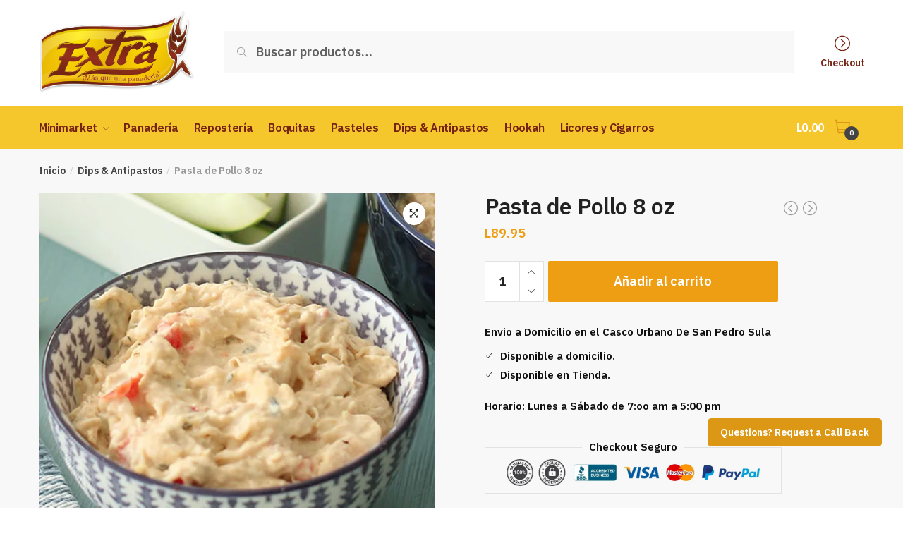

--- FILE ---
content_type: text/html; charset=UTF-8
request_url: https://panaderiaextra.com/product0/pasta-de-pollo-8-oz/
body_size: 92678
content:
<!doctype html>
<html lang="es">
<head>
<meta charset="UTF-8">
<meta name="viewport" content="width=device-width, initial-scale=1, maximum-scale=1">
<link rel="profile" href="http://gmpg.org/xfn/11">
<link rel="pingback" href="https://panaderiaextra.com/xmlrpc.php">

<title>Pasta de Pollo 8 oz &#8211; Panaderia Extra</title>
<meta name='robots' content='max-image-preview:large' />
<script>window._wca = window._wca || [];</script>
<link rel='dns-prefetch' href='//stats.wp.com' />
<link rel='dns-prefetch' href='//c0.wp.com' />
<link rel='dns-prefetch' href='//i0.wp.com' />
<link rel="alternate" type="application/rss+xml" title="Panaderia Extra &raquo; Feed" href="https://panaderiaextra.com/feed/" />
<link rel="alternate" type="application/rss+xml" title="Panaderia Extra &raquo; Feed de los comentarios" href="https://panaderiaextra.com/comments/feed/" />
<script type="text/javascript">
/* <![CDATA[ */
window._wpemojiSettings = {"baseUrl":"https:\/\/s.w.org\/images\/core\/emoji\/14.0.0\/72x72\/","ext":".png","svgUrl":"https:\/\/s.w.org\/images\/core\/emoji\/14.0.0\/svg\/","svgExt":".svg","source":{"concatemoji":"https:\/\/panaderiaextra.com\/wp-includes\/js\/wp-emoji-release.min.js?ver=6.4.7"}};
/*! This file is auto-generated */
!function(i,n){var o,s,e;function c(e){try{var t={supportTests:e,timestamp:(new Date).valueOf()};sessionStorage.setItem(o,JSON.stringify(t))}catch(e){}}function p(e,t,n){e.clearRect(0,0,e.canvas.width,e.canvas.height),e.fillText(t,0,0);var t=new Uint32Array(e.getImageData(0,0,e.canvas.width,e.canvas.height).data),r=(e.clearRect(0,0,e.canvas.width,e.canvas.height),e.fillText(n,0,0),new Uint32Array(e.getImageData(0,0,e.canvas.width,e.canvas.height).data));return t.every(function(e,t){return e===r[t]})}function u(e,t,n){switch(t){case"flag":return n(e,"\ud83c\udff3\ufe0f\u200d\u26a7\ufe0f","\ud83c\udff3\ufe0f\u200b\u26a7\ufe0f")?!1:!n(e,"\ud83c\uddfa\ud83c\uddf3","\ud83c\uddfa\u200b\ud83c\uddf3")&&!n(e,"\ud83c\udff4\udb40\udc67\udb40\udc62\udb40\udc65\udb40\udc6e\udb40\udc67\udb40\udc7f","\ud83c\udff4\u200b\udb40\udc67\u200b\udb40\udc62\u200b\udb40\udc65\u200b\udb40\udc6e\u200b\udb40\udc67\u200b\udb40\udc7f");case"emoji":return!n(e,"\ud83e\udef1\ud83c\udffb\u200d\ud83e\udef2\ud83c\udfff","\ud83e\udef1\ud83c\udffb\u200b\ud83e\udef2\ud83c\udfff")}return!1}function f(e,t,n){var r="undefined"!=typeof WorkerGlobalScope&&self instanceof WorkerGlobalScope?new OffscreenCanvas(300,150):i.createElement("canvas"),a=r.getContext("2d",{willReadFrequently:!0}),o=(a.textBaseline="top",a.font="600 32px Arial",{});return e.forEach(function(e){o[e]=t(a,e,n)}),o}function t(e){var t=i.createElement("script");t.src=e,t.defer=!0,i.head.appendChild(t)}"undefined"!=typeof Promise&&(o="wpEmojiSettingsSupports",s=["flag","emoji"],n.supports={everything:!0,everythingExceptFlag:!0},e=new Promise(function(e){i.addEventListener("DOMContentLoaded",e,{once:!0})}),new Promise(function(t){var n=function(){try{var e=JSON.parse(sessionStorage.getItem(o));if("object"==typeof e&&"number"==typeof e.timestamp&&(new Date).valueOf()<e.timestamp+604800&&"object"==typeof e.supportTests)return e.supportTests}catch(e){}return null}();if(!n){if("undefined"!=typeof Worker&&"undefined"!=typeof OffscreenCanvas&&"undefined"!=typeof URL&&URL.createObjectURL&&"undefined"!=typeof Blob)try{var e="postMessage("+f.toString()+"("+[JSON.stringify(s),u.toString(),p.toString()].join(",")+"));",r=new Blob([e],{type:"text/javascript"}),a=new Worker(URL.createObjectURL(r),{name:"wpTestEmojiSupports"});return void(a.onmessage=function(e){c(n=e.data),a.terminate(),t(n)})}catch(e){}c(n=f(s,u,p))}t(n)}).then(function(e){for(var t in e)n.supports[t]=e[t],n.supports.everything=n.supports.everything&&n.supports[t],"flag"!==t&&(n.supports.everythingExceptFlag=n.supports.everythingExceptFlag&&n.supports[t]);n.supports.everythingExceptFlag=n.supports.everythingExceptFlag&&!n.supports.flag,n.DOMReady=!1,n.readyCallback=function(){n.DOMReady=!0}}).then(function(){return e}).then(function(){var e;n.supports.everything||(n.readyCallback(),(e=n.source||{}).concatemoji?t(e.concatemoji):e.wpemoji&&e.twemoji&&(t(e.twemoji),t(e.wpemoji)))}))}((window,document),window._wpemojiSettings);
/* ]]> */
</script>
<style id='wp-emoji-styles-inline-css' type='text/css'>

	img.wp-smiley, img.emoji {
		display: inline !important;
		border: none !important;
		box-shadow: none !important;
		height: 1em !important;
		width: 1em !important;
		margin: 0 0.07em !important;
		vertical-align: -0.1em !important;
		background: none !important;
		padding: 0 !important;
	}
</style>
<link rel='stylesheet' id='wp-block-library-css' href='https://c0.wp.com/c/6.4.7/wp-includes/css/dist/block-library/style.min.css' type='text/css' media='all' />
<style id='wp-block-library-inline-css' type='text/css'>
.has-text-align-justify{text-align:justify;}
</style>
<link rel='stylesheet' id='mediaelement-css' href='https://c0.wp.com/c/6.4.7/wp-includes/js/mediaelement/mediaelementplayer-legacy.min.css' type='text/css' media='all' />
<link rel='stylesheet' id='wp-mediaelement-css' href='https://c0.wp.com/c/6.4.7/wp-includes/js/mediaelement/wp-mediaelement.min.css' type='text/css' media='all' />
<style id='classic-theme-styles-inline-css' type='text/css'>
/*! This file is auto-generated */
.wp-block-button__link{color:#fff;background-color:#32373c;border-radius:9999px;box-shadow:none;text-decoration:none;padding:calc(.667em + 2px) calc(1.333em + 2px);font-size:1.125em}.wp-block-file__button{background:#32373c;color:#fff;text-decoration:none}
</style>
<style id='global-styles-inline-css' type='text/css'>
body{--wp--preset--color--black: #000000;--wp--preset--color--cyan-bluish-gray: #abb8c3;--wp--preset--color--white: #ffffff;--wp--preset--color--pale-pink: #f78da7;--wp--preset--color--vivid-red: #cf2e2e;--wp--preset--color--luminous-vivid-orange: #ff6900;--wp--preset--color--luminous-vivid-amber: #fcb900;--wp--preset--color--light-green-cyan: #7bdcb5;--wp--preset--color--vivid-green-cyan: #00d084;--wp--preset--color--pale-cyan-blue: #8ed1fc;--wp--preset--color--vivid-cyan-blue: #0693e3;--wp--preset--color--vivid-purple: #9b51e0;--wp--preset--gradient--vivid-cyan-blue-to-vivid-purple: linear-gradient(135deg,rgba(6,147,227,1) 0%,rgb(155,81,224) 100%);--wp--preset--gradient--light-green-cyan-to-vivid-green-cyan: linear-gradient(135deg,rgb(122,220,180) 0%,rgb(0,208,130) 100%);--wp--preset--gradient--luminous-vivid-amber-to-luminous-vivid-orange: linear-gradient(135deg,rgba(252,185,0,1) 0%,rgba(255,105,0,1) 100%);--wp--preset--gradient--luminous-vivid-orange-to-vivid-red: linear-gradient(135deg,rgba(255,105,0,1) 0%,rgb(207,46,46) 100%);--wp--preset--gradient--very-light-gray-to-cyan-bluish-gray: linear-gradient(135deg,rgb(238,238,238) 0%,rgb(169,184,195) 100%);--wp--preset--gradient--cool-to-warm-spectrum: linear-gradient(135deg,rgb(74,234,220) 0%,rgb(151,120,209) 20%,rgb(207,42,186) 40%,rgb(238,44,130) 60%,rgb(251,105,98) 80%,rgb(254,248,76) 100%);--wp--preset--gradient--blush-light-purple: linear-gradient(135deg,rgb(255,206,236) 0%,rgb(152,150,240) 100%);--wp--preset--gradient--blush-bordeaux: linear-gradient(135deg,rgb(254,205,165) 0%,rgb(254,45,45) 50%,rgb(107,0,62) 100%);--wp--preset--gradient--luminous-dusk: linear-gradient(135deg,rgb(255,203,112) 0%,rgb(199,81,192) 50%,rgb(65,88,208) 100%);--wp--preset--gradient--pale-ocean: linear-gradient(135deg,rgb(255,245,203) 0%,rgb(182,227,212) 50%,rgb(51,167,181) 100%);--wp--preset--gradient--electric-grass: linear-gradient(135deg,rgb(202,248,128) 0%,rgb(113,206,126) 100%);--wp--preset--gradient--midnight: linear-gradient(135deg,rgb(2,3,129) 0%,rgb(40,116,252) 100%);--wp--preset--font-size--small: 13px;--wp--preset--font-size--medium: 20px;--wp--preset--font-size--large: 36px;--wp--preset--font-size--x-large: 42px;--wp--preset--spacing--20: 0.44rem;--wp--preset--spacing--30: 0.67rem;--wp--preset--spacing--40: 1rem;--wp--preset--spacing--50: 1.5rem;--wp--preset--spacing--60: 2.25rem;--wp--preset--spacing--70: 3.38rem;--wp--preset--spacing--80: 5.06rem;--wp--preset--shadow--natural: 6px 6px 9px rgba(0, 0, 0, 0.2);--wp--preset--shadow--deep: 12px 12px 50px rgba(0, 0, 0, 0.4);--wp--preset--shadow--sharp: 6px 6px 0px rgba(0, 0, 0, 0.2);--wp--preset--shadow--outlined: 6px 6px 0px -3px rgba(255, 255, 255, 1), 6px 6px rgba(0, 0, 0, 1);--wp--preset--shadow--crisp: 6px 6px 0px rgba(0, 0, 0, 1);}:where(.is-layout-flex){gap: 0.5em;}:where(.is-layout-grid){gap: 0.5em;}body .is-layout-flow > .alignleft{float: left;margin-inline-start: 0;margin-inline-end: 2em;}body .is-layout-flow > .alignright{float: right;margin-inline-start: 2em;margin-inline-end: 0;}body .is-layout-flow > .aligncenter{margin-left: auto !important;margin-right: auto !important;}body .is-layout-constrained > .alignleft{float: left;margin-inline-start: 0;margin-inline-end: 2em;}body .is-layout-constrained > .alignright{float: right;margin-inline-start: 2em;margin-inline-end: 0;}body .is-layout-constrained > .aligncenter{margin-left: auto !important;margin-right: auto !important;}body .is-layout-constrained > :where(:not(.alignleft):not(.alignright):not(.alignfull)){max-width: var(--wp--style--global--content-size);margin-left: auto !important;margin-right: auto !important;}body .is-layout-constrained > .alignwide{max-width: var(--wp--style--global--wide-size);}body .is-layout-flex{display: flex;}body .is-layout-flex{flex-wrap: wrap;align-items: center;}body .is-layout-flex > *{margin: 0;}body .is-layout-grid{display: grid;}body .is-layout-grid > *{margin: 0;}:where(.wp-block-columns.is-layout-flex){gap: 2em;}:where(.wp-block-columns.is-layout-grid){gap: 2em;}:where(.wp-block-post-template.is-layout-flex){gap: 1.25em;}:where(.wp-block-post-template.is-layout-grid){gap: 1.25em;}.has-black-color{color: var(--wp--preset--color--black) !important;}.has-cyan-bluish-gray-color{color: var(--wp--preset--color--cyan-bluish-gray) !important;}.has-white-color{color: var(--wp--preset--color--white) !important;}.has-pale-pink-color{color: var(--wp--preset--color--pale-pink) !important;}.has-vivid-red-color{color: var(--wp--preset--color--vivid-red) !important;}.has-luminous-vivid-orange-color{color: var(--wp--preset--color--luminous-vivid-orange) !important;}.has-luminous-vivid-amber-color{color: var(--wp--preset--color--luminous-vivid-amber) !important;}.has-light-green-cyan-color{color: var(--wp--preset--color--light-green-cyan) !important;}.has-vivid-green-cyan-color{color: var(--wp--preset--color--vivid-green-cyan) !important;}.has-pale-cyan-blue-color{color: var(--wp--preset--color--pale-cyan-blue) !important;}.has-vivid-cyan-blue-color{color: var(--wp--preset--color--vivid-cyan-blue) !important;}.has-vivid-purple-color{color: var(--wp--preset--color--vivid-purple) !important;}.has-black-background-color{background-color: var(--wp--preset--color--black) !important;}.has-cyan-bluish-gray-background-color{background-color: var(--wp--preset--color--cyan-bluish-gray) !important;}.has-white-background-color{background-color: var(--wp--preset--color--white) !important;}.has-pale-pink-background-color{background-color: var(--wp--preset--color--pale-pink) !important;}.has-vivid-red-background-color{background-color: var(--wp--preset--color--vivid-red) !important;}.has-luminous-vivid-orange-background-color{background-color: var(--wp--preset--color--luminous-vivid-orange) !important;}.has-luminous-vivid-amber-background-color{background-color: var(--wp--preset--color--luminous-vivid-amber) !important;}.has-light-green-cyan-background-color{background-color: var(--wp--preset--color--light-green-cyan) !important;}.has-vivid-green-cyan-background-color{background-color: var(--wp--preset--color--vivid-green-cyan) !important;}.has-pale-cyan-blue-background-color{background-color: var(--wp--preset--color--pale-cyan-blue) !important;}.has-vivid-cyan-blue-background-color{background-color: var(--wp--preset--color--vivid-cyan-blue) !important;}.has-vivid-purple-background-color{background-color: var(--wp--preset--color--vivid-purple) !important;}.has-black-border-color{border-color: var(--wp--preset--color--black) !important;}.has-cyan-bluish-gray-border-color{border-color: var(--wp--preset--color--cyan-bluish-gray) !important;}.has-white-border-color{border-color: var(--wp--preset--color--white) !important;}.has-pale-pink-border-color{border-color: var(--wp--preset--color--pale-pink) !important;}.has-vivid-red-border-color{border-color: var(--wp--preset--color--vivid-red) !important;}.has-luminous-vivid-orange-border-color{border-color: var(--wp--preset--color--luminous-vivid-orange) !important;}.has-luminous-vivid-amber-border-color{border-color: var(--wp--preset--color--luminous-vivid-amber) !important;}.has-light-green-cyan-border-color{border-color: var(--wp--preset--color--light-green-cyan) !important;}.has-vivid-green-cyan-border-color{border-color: var(--wp--preset--color--vivid-green-cyan) !important;}.has-pale-cyan-blue-border-color{border-color: var(--wp--preset--color--pale-cyan-blue) !important;}.has-vivid-cyan-blue-border-color{border-color: var(--wp--preset--color--vivid-cyan-blue) !important;}.has-vivid-purple-border-color{border-color: var(--wp--preset--color--vivid-purple) !important;}.has-vivid-cyan-blue-to-vivid-purple-gradient-background{background: var(--wp--preset--gradient--vivid-cyan-blue-to-vivid-purple) !important;}.has-light-green-cyan-to-vivid-green-cyan-gradient-background{background: var(--wp--preset--gradient--light-green-cyan-to-vivid-green-cyan) !important;}.has-luminous-vivid-amber-to-luminous-vivid-orange-gradient-background{background: var(--wp--preset--gradient--luminous-vivid-amber-to-luminous-vivid-orange) !important;}.has-luminous-vivid-orange-to-vivid-red-gradient-background{background: var(--wp--preset--gradient--luminous-vivid-orange-to-vivid-red) !important;}.has-very-light-gray-to-cyan-bluish-gray-gradient-background{background: var(--wp--preset--gradient--very-light-gray-to-cyan-bluish-gray) !important;}.has-cool-to-warm-spectrum-gradient-background{background: var(--wp--preset--gradient--cool-to-warm-spectrum) !important;}.has-blush-light-purple-gradient-background{background: var(--wp--preset--gradient--blush-light-purple) !important;}.has-blush-bordeaux-gradient-background{background: var(--wp--preset--gradient--blush-bordeaux) !important;}.has-luminous-dusk-gradient-background{background: var(--wp--preset--gradient--luminous-dusk) !important;}.has-pale-ocean-gradient-background{background: var(--wp--preset--gradient--pale-ocean) !important;}.has-electric-grass-gradient-background{background: var(--wp--preset--gradient--electric-grass) !important;}.has-midnight-gradient-background{background: var(--wp--preset--gradient--midnight) !important;}.has-small-font-size{font-size: var(--wp--preset--font-size--small) !important;}.has-medium-font-size{font-size: var(--wp--preset--font-size--medium) !important;}.has-large-font-size{font-size: var(--wp--preset--font-size--large) !important;}.has-x-large-font-size{font-size: var(--wp--preset--font-size--x-large) !important;}
.wp-block-navigation a:where(:not(.wp-element-button)){color: inherit;}
:where(.wp-block-post-template.is-layout-flex){gap: 1.25em;}:where(.wp-block-post-template.is-layout-grid){gap: 1.25em;}
:where(.wp-block-columns.is-layout-flex){gap: 2em;}:where(.wp-block-columns.is-layout-grid){gap: 2em;}
.wp-block-pullquote{font-size: 1.5em;line-height: 1.6;}
</style>
<link rel='stylesheet' id='smart-search-css' href='https://panaderiaextra.com/wp-content/plugins/smart-woocommerce-search/assets/dist/css/general.css?ver=ysws-2.7.0' type='text/css' media='all' />
<style id='smart-search-inline-css' type='text/css'>
.widget_product_search.ysm-active .smart-search-suggestions .smart-search-post-icon{width:50px;}.widget_product_search.ysm-active .smart-search-view-all{background-color:#e2a13d;}
</style>
<link rel='stylesheet' id='photoswipe-css' href='https://c0.wp.com/p/woocommerce/8.2.2/assets/css/photoswipe/photoswipe.min.css' type='text/css' media='all' />
<link rel='stylesheet' id='photoswipe-default-skin-css' href='https://c0.wp.com/p/woocommerce/8.2.2/assets/css/photoswipe/default-skin/default-skin.min.css' type='text/css' media='all' />
<style id='woocommerce-inline-inline-css' type='text/css'>
.woocommerce form .form-row .required { visibility: visible; }
</style>
<link rel='stylesheet' id='shoptimizer-style-css' href='https://panaderiaextra.com/wp-content/themes/shoptimizer/style.css?ver=6.4.7' type='text/css' media='all' />
<link rel='stylesheet' id='shoptimizer-main-min-css' href='https://panaderiaextra.com/wp-content/themes/shoptimizer/assets/css/main/main.min.css?ver=2.0.6' type='text/css' media='all' />
<link rel='stylesheet' id='shoptimizer-modal-min-css' href='https://panaderiaextra.com/wp-content/themes/shoptimizer/assets/css/main/modal.min.css?ver=2.0.6' type='text/css' media='all' />
<link rel='stylesheet' id='shoptimizer-product-min-css' href='https://panaderiaextra.com/wp-content/themes/shoptimizer/assets/css/main/product.min.css?ver=2.0.6' type='text/css' media='all' />
<link rel='stylesheet' id='shoptimizer-rivolicons-css' href='https://panaderiaextra.com/wp-content/themes/shoptimizer/assets/css/base/rivolicons.css?ver=2.0.6' type='text/css' media='all' />
<link rel='stylesheet' id='shoptimizer-woocommerce-min-css' href='https://panaderiaextra.com/wp-content/themes/shoptimizer/assets/css/main/woocommerce.min.css?ver=2.0.6' type='text/css' media='all' />
<link rel='stylesheet' id='jetpack_css-css' href='https://c0.wp.com/p/jetpack/12.8/css/jetpack.css' type='text/css' media='all' />
<script type="text/javascript" src="https://c0.wp.com/c/6.4.7/wp-includes/js/jquery/jquery.min.js" id="jquery-core-js"></script>
<script type="text/javascript" src="https://c0.wp.com/c/6.4.7/wp-includes/js/jquery/jquery-migrate.min.js" id="jquery-migrate-js"></script>
<script defer type="text/javascript" src="https://stats.wp.com/s-202604.js" id="woocommerce-analytics-js"></script>
<link rel="https://api.w.org/" href="https://panaderiaextra.com/wp-json/" /><link rel="alternate" type="application/json" href="https://panaderiaextra.com/wp-json/wp/v2/product/8044" /><link rel="EditURI" type="application/rsd+xml" title="RSD" href="https://panaderiaextra.com/xmlrpc.php?rsd" />
<meta name="generator" content="WordPress 6.4.7" />
<meta name="generator" content="WooCommerce 8.2.2" />
<link rel="canonical" href="https://panaderiaextra.com/product0/pasta-de-pollo-8-oz/" />
<link rel='shortlink' href='https://panaderiaextra.com/?p=8044' />
<link rel="alternate" type="application/json+oembed" href="https://panaderiaextra.com/wp-json/oembed/1.0/embed?url=https%3A%2F%2Fpanaderiaextra.com%2Fproduct0%2Fpasta-de-pollo-8-oz%2F" />
<link rel="alternate" type="text/xml+oembed" href="https://panaderiaextra.com/wp-json/oembed/1.0/embed?url=https%3A%2F%2Fpanaderiaextra.com%2Fproduct0%2Fpasta-de-pollo-8-oz%2F&#038;format=xml" />
	<style>img#wpstats{display:none}</style>
			<noscript><style>.woocommerce-product-gallery{ opacity: 1 !important; }</style></noscript>
	<meta name="generator" content="Elementor 3.17.3; features: e_dom_optimization, e_optimized_assets_loading, additional_custom_breakpoints; settings: css_print_method-external, google_font-enabled, font_display-auto">
<link rel="icon" href="https://i0.wp.com/panaderiaextra.com/wp-content/uploads/2020/04/cropped-extra-icon.jpg?fit=32%2C32&#038;ssl=1" sizes="32x32" />
<link rel="icon" href="https://i0.wp.com/panaderiaextra.com/wp-content/uploads/2020/04/cropped-extra-icon.jpg?fit=192%2C192&#038;ssl=1" sizes="192x192" />
<link rel="apple-touch-icon" href="https://i0.wp.com/panaderiaextra.com/wp-content/uploads/2020/04/cropped-extra-icon.jpg?fit=180%2C180&#038;ssl=1" />
<meta name="msapplication-TileImage" content="https://i0.wp.com/panaderiaextra.com/wp-content/uploads/2020/04/cropped-extra-icon.jpg?fit=270%2C270&#038;ssl=1" />
		<style type="text/css" id="wp-custom-css">
			.product_meta .posted_in {display: none !important;}

.woocommerce-Price-amount .amount{font-size: 25px !important;
}		</style>
		<style id="kirki-inline-styles">.site-header .custom-logo-link img{height:118px;}.is_stuck .logo-mark{width:58px;}.is_stuck .primary-navigation.with-logo .menu-primary-menu-container{margin-left:58px;}body .price ins, body .summary .yith-wcwl-add-to-wishlist a:before, body ul.products li.product .yith-wcwl-wishlistexistsbrowse a:before, body ul.products li.product .yith-wcwl-wishlistaddedbrowse a:before, body .summary .button-wrapper.shoptimizer-size-guide a:before, body ul.products li.product .yith-wcwl-add-button a:before, body .widget-area .widget.widget_categories a:hover, #secondary .widget ul li a:hover, #secondary.widget-area .widget li.chosen a, .widget-area .widget a:hover, #secondary .widget_recent_comments ul li a:hover, body .woocommerce-pagination .page-numbers li .page-numbers.current, body.single-product div.product p.price, body:not(.mobile-toggled) .main-navigation ul.menu li.full-width.menu-item-has-children ul li.highlight > a, body:not(.mobile-toggled) .main-navigation ul.menu li.full-width.menu-item-has-children ul li.highlight > a:hover, body #secondary .widget ins span.amount, body #secondary .widget ins span.amount span, .search-results article h2 a:hover{color:#ee9e13;}.spinner > div, body .widget_price_filter .ui-slider .ui-slider-range, body .widget_price_filter .ui-slider .ui-slider-handle, #page .woocommerce-tabs ul.tabs li span, #secondary.widget-area .widget .tagcloud a:hover, .widget-area .widget.widget_product_tag_cloud a:hover, footer .mc4wp-form input[type="submit"], #payment .payment_methods li.woocommerce-PaymentMethod > input[type=radio]:first-child:checked + label:before, #payment .payment_methods li.wc_payment_method > input[type=radio]:first-child:checked + label:before, #shipping_method > li > input[type=radio]:first-child:checked + label:before, .image-border .elementor-image:after, #page .woocommerce-tabs ul.tabs li a span, .main-navigation ul li a span strong, .widget_layered_nav ul.woocommerce-widget-layered-nav-list li.chosen:before{background-color:#ee9e13;}.entry-content article a:not(.elementor-button), .page .entry-content p a, .single-post .entry-content a:not(.woocommerce-LoopProduct-link), .post .entry-content li:not(.product) a, .below-woocommerce-category a, .elementor-template-canvas a, .page-template-elementor_header_footer a, .single-product .entry-content a:not(.woocommerce-LoopProduct-link){color:#752413;}.entry-content p a:not(.wp-block-button__link):hover, .below-woocommerce-category a:hover, .shoptimizer-category-banner .taxonomy-description p a:hover, .single-post .entry-content a:not(.woocommerce-LoopProduct-link):hover, .single-post .site-content li:not(.product) a:hover, .elementor-template-canvas a:hover, .page-template-elementor_header_footer a:hover, .single-product .entry-content a:not(.woocommerce-LoopProduct-link):hover{color:#111;}body{background-color:#fff;}.col-full.topbar-wrapper{background-color:#ffffff;border-bottom-color:#eee;}.top-bar, .top-bar a{color:#323232;}.site-header, .header-4 .col-full.main-header{background-color:#fff;}.fa.menu-item, .ri.menu-item{border-left-color:#eee;}.header-widget-region{background-color:#dc9814;color:#fff;}body .woocommerce #respond input#submit.alt, body .woocommerce a.button.alt, body .woocommerce button.button.alt, body .woocommerce input.button.alt, .product .cart .single_add_to_cart_button, .shoptimizer-sticky-add-to-cart__content-button a.button, .widget_shopping_cart a.button.checkout, #secondary .widget_shopping_cart a.button.checkout, body ul.products li.product .button, .woocommerce-cart p.return-to-shop a, .site-main input[type="submit"], .site-main div.wpforms-container-full .wpforms-form input[type=submit], .site-main div.wpforms-container-full .wpforms-form button[type=submit], .elementor-row .feature p a, .image-feature figcaption span, .entry-content p.woocommerce.add_to_cart_inline a.button, .entry-content p.woocommerce.add_to_cart_inline a.button:hover{color:#ffffff;}body .woocommerce #respond input#submit.alt, body .woocommerce a.button.alt, body .woocommerce button.button.alt, body .woocommerce input.button.alt, .product .cart .single_add_to_cart_button, .shoptimizer-sticky-add-to-cart__content-button a.button, .widget_shopping_cart a.button.checkout, body .main-navigation ul.menu li.menu-item-has-children.full-width > .sub-menu-wrapper li a.button, body ul.products li.product .button, body .main-navigation ul.menu li.menu-item-has-children.full-width > .sub-menu-wrapper li a.added_to_cart, body ul.products li.product .added_to_cart, .woocommerce-cart p.return-to-shop a, .site-main input[type="submit"], .site-main div.wpforms-container-full .wpforms-form input[type=submit], .site-main div.wpforms-container-full .wpforms-form button[type=submit], .elementor-row .feature a, .image-feature figcaption span, .entry-content p.woocommerce.add_to_cart_inline a.button, #yith-wcwtl-output .button{background-color:#ee9e13;}.widget_shopping_cart a.button.checkout{border-color:#ee9e13;}body .woocommerce #respond input#submit.alt:hover, body .woocommerce a.button.alt:hover, body .woocommerce button.button.alt:hover, body .woocommerce input.button.alt:hover, .product .cart .single_add_to_cart_button:hover, .shoptimizer-sticky-add-to-cart__content-button a.button:hover, .widget_shopping_cart a.button.checkout:hover, body .main-navigation ul.menu li.menu-item-has-children.full-width > .sub-menu-wrapper li a.button:hover, body ul.products li.product .button:hover, body .main-navigation ul.menu li.menu-item-has-children.full-width > .sub-menu-wrapper li a.added_to_cart:hover, body ul.products li.product .added_to_cart:hover, .woocommerce-cart p.return-to-shop a:hover, .site-main input[type="submit"]:hover, .site-main div.wpforms-container-full .wpforms-form input[type=submit]:hover, .site-main div.wpforms-container-full .wpforms-form button[type=submit]:hover, .entry-content p.woocommerce.add_to_cart_inline a.button:hover, #yith-wcwtl-output .button:hover{background-color:#ee9e13;}.widget_shopping_cart a.button.checkout:hover{border-color:#ee9e13;}.onsale, .product-label{background-color:#ee9e13;}.single-product .content-area .summary .onsale{color:#ee9e13;}.summary .product-label:before, .product-details-wrapper .product-label:before{border-right-color:#ee9e13;}body .onsale, .product-label{color:#fff;}.woocommerce .star-rating span:before, .entry-content .testimonial-entry-title:after, .cart-summary .widget li strong::before, p.stars.selected a.active::before,p.stars:hover a::before, p.stars.selected a:not(.active)::before{color:#ee9e13;}.tax-product_cat header.woocommerce-products-header, .shoptimizer-category-banner{background-color:#efeee3;}.term-description p, .shoptimizer-category-banner h1, .shoptimizer-category-banner .taxonomy-description p{color:#222;}.single-product .site-content .col-full{background-color:#f8f8f8;}.call-back-feature a{background-color:#dc9814;color:#fff;}ul.checkout-bar:before, .woocommerce-checkout .checkout-bar li.active:after, ul.checkout-bar li.visited:after{background-color:#ee9e13;}footer{background-color:#111;color:#ccc;}footer .widget .widget-title{color:#fff;}footer a:not(.button){color:#999;}footer a:not(.button):hover{color:#fff;}footer li a:after{border-color:#fff;}.menu-primary-menu-container > ul > li > a, .site-header .site-header-cart, .logo-mark{line-height:60px;}.site-header-cart{height:60px;}.menu-primary-menu-container > ul > li > a span:before{border-color:#dc9814;}body .secondary-navigation .menu a, .ri.menu-item:before, .fa.menu-item:before{color:#752413;}.shoptimizer-primary-navigation.is_stuck{border-bottom-color:rgba(0, 0, 0, 0.0);}.site-header .site-header-cart a.cart-contents .count, .site-header .site-header-cart a.cart-contents .count:after{border-color:#dc9814;}.site-header .site-header-cart a.cart-contents .count, .shoptimizer-cart-icon i{color:#dc9814;}.site-header .site-header-cart a.cart-contents:hover .count, .site-header .site-header-cart a.cart-contents:hover .count{background-color:#dc9814;}.site-header-cart .cart-contents{color:#fff;}body, button, input, select, textarea, h6{font-family:IBM Plex Sans;font-size:16px;font-weight:400;color:#222;}.menu-primary-menu-container > ul > li > a, .site-header-cart .cart-contents{font-family:IBM Plex Sans;font-size:16px;font-weight:400;letter-spacing:-0.3px;text-transform:none;}.main-navigation ul.menu ul li a, .main-navigation ul.nav-menu ul li a{font-family:IBM Plex Sans;font-size:15px;font-weight:400;text-transform:none;}.main-navigation ul.menu li.menu-item-has-children.full-width > .sub-menu-wrapper li.menu-item-has-children > a, .main-navigation ul.menu li.menu-item-has-children.full-width > .sub-menu-wrapper li.heading > a{font-family:IBM Plex Sans;font-size:16px;font-weight:600;letter-spacing:-0.1px;text-transform:none;color:#111;}.entry-content{font-family:IBM Plex Sans;font-size:17px;font-weight:400;letter-spacing:0px;line-height:1.6;text-transform:none;color:#323232;}h1{font-family:IBM Plex Sans;font-size:40px;font-weight:600;letter-spacing:-0.5px;line-height:1.3;text-transform:none;color:#222;}h2{font-family:IBM Plex Sans;font-size:28px;font-weight:400;line-height:1.4;text-transform:none;color:#222;}h3{font-family:IBM Plex Sans;font-size:24px;font-weight:600;letter-spacing:-0.3px;line-height:1.55;text-transform:none;color:#222;}h4{font-family:IBM Plex Sans;font-size:20px;font-weight:400;line-height:1.6;text-transform:none;color:#222;}h5{font-family:IBM Plex Sans;font-size:18px;font-weight:400;line-height:1.6;text-transform:none;color:#222;}blockquote p{font-family:IBM Plex Sans;font-size:20px;font-weight:400;line-height:1.45;text-transform:none;color:#222;}.widget .widget-title, .widget .widgettitle{font-family:IBM Plex Sans;font-size:15px;font-weight:600;letter-spacing:0px;line-height:1.5;text-transform:none;}body.single-post h1{font-family:IBM Plex Sans;font-size:36px;font-weight:600;letter-spacing:-0.6px;line-height:1.24;text-transform:none;}.term-description, .shoptimizer-category-banner .taxonomy-description{font-family:IBM Plex Sans;font-size:17px;font-weight:400;letter-spacing:-0.1px;line-height:25px;text-transform:none;}.content-area ul.products li.product .woocommerce-loop-product__title, .content-area ul.products li.product h2, ul.products li.product .woocommerce-loop-product__title, ul.products li.product .woocommerce-loop-product__title, .main-navigation ul.menu ul li.product .woocommerce-loop-product__title a{font-family:IBM Plex Sans;font-size:15px;font-weight:600;letter-spacing:0px;line-height:20px;text-transform:none;}body .woocommerce #respond input#submit.alt, body .woocommerce a.button.alt, body .woocommerce button.button.alt, body .woocommerce input.button.alt, .product .cart .single_add_to_cart_button, .shoptimizer-sticky-add-to-cart__content-button a.button, .widget_shopping_cart a.button.checkout{font-family:IBM Plex Sans;font-size:18px;font-weight:600;letter-spacing:0px;text-transform:none;}.col-full, .single-product .site-content .shoptimizer-sticky-add-to-cart .col-full, body .woocommerce-message{max-width:1170px;}.product-details-wrapper, .single-product .woocommerce-Tabs-panel, .single-product .archive-header .woocommerce-breadcrumb, .related.products, .upsells.products, .main-navigation ul li.menu-item-has-children.full-width .container{max-width:calc(1170px + 5.2325em);}.below-content .col-full, footer .col-full{max-width:calc(1170px + 40px);}#secondary{width:22%;}.content-area{width:72%;}@media (max-width: 992px){.main-header, .site-branding{height:89px;}.main-header .site-header-cart{top:calc(-14px + 89px / 2);}body.theme-shoptimizer .site-header .custom-logo-link img, body.wp-custom-logo .site-header .custom-logo-link img{height:73px;}.col-full-nav{background-color:#fff;}.main-navigation ul li a, body .main-navigation ul.menu > li.menu-item-has-children > span.caret::after, .main-navigation .woocommerce-loop-product__title, .main-navigation ul.menu li.product, body .main-navigation ul.menu li.menu-item-has-children.full-width>.sub-menu-wrapper li h6 a, body .main-navigation ul.menu li.menu-item-has-children.full-width>.sub-menu-wrapper li h6 a:hover, .main-navigation ul.products li.product .price, body .main-navigation ul.menu li.menu-item-has-children li.menu-item-has-children span.caret, body.mobile-toggled .main-navigation ul.menu li.menu-item-has-children.full-width > .sub-menu-wrapper li p.product__categories a, body ul.products li.product p.product__categories a, body li.menu-item-product p.product__categories, body .main-navigation .price ins, .main-navigation ul.menu li.menu-item-has-children.full-width > .sub-menu-wrapper li.menu-item-has-children > a, .main-navigation ul.menu li.menu-item-has-children.full-width > .sub-menu-wrapper li.heading > a, .mobile-extra, .mobile-extra h4, .mobile-extra a{color:#222;}}@media (max-width: 993px){.main-header.is_stuck{background-color:#fff;}.menu-toggle .bar, body .site-header .site-header-cart a.cart-contents:hover .count{background-color:#111;}.menu-toggle .bar-text, .menu-toggle:hover .bar-text, body .site-header .site-header-cart a.cart-contents .count{color:#111;}body .site-header .site-header-cart a.cart-contents:hover .count{background-color:#dc9814;}body .site-header .site-header-cart a.cart-contents .count, .shoptimizer-cart-icon i{color:#dc9814;}.site-header .site-header-cart a.cart-contents .count, .site-header .site-header-cart a.cart-contents .count:after{border-color:#dc9814;}body .main-navigation ul.menu > li.menu-item-has-children.dropdown-open > .sub-menu-wrapper{border-bottom-color:#eee;}.mobile-extra{border-top-color:#eee;}}@media (min-width: 992px){.shoptimizer-primary-navigation{background-color:#f6c72c;}.col-full.main-header{padding-top:14px;}.col-full-nav{padding-top:19px;}.menu-primary-menu-container > ul > li > a{color:#752413;}.main-navigation ul.menu ul.sub-menu{background-color:#fff;}.main-navigation ul.menu ul li a, .main-navigation ul.nav-menu ul li a{color:#752413;}.main-navigation ul.menu ul a:hover{color:#dc9814;}}@media (min-width: 993px){.menu-primary-menu-container > ul#menu-primary-menu:hover > li > a{opacity:0.65;}.site-header .site-header-cart a.cart-contents:hover .count{color:#fff;}}@media (min-width: 770px){.single-product h1{font-family:IBM Plex Sans;font-size:32px;font-weight:600;letter-spacing:-0.5px;line-height:38px;text-transform:none;}}/* cyrillic-ext */
@font-face {
  font-family: 'IBM Plex Sans';
  font-style: normal;
  font-weight: 400;
  font-stretch: normal;
  font-display: swap;
  src: url(https://panaderiaextra.com/wp-content/fonts/ibm-plex-sans/font) format('woff');
  unicode-range: U+0460-052F, U+1C80-1C8A, U+20B4, U+2DE0-2DFF, U+A640-A69F, U+FE2E-FE2F;
}
/* cyrillic */
@font-face {
  font-family: 'IBM Plex Sans';
  font-style: normal;
  font-weight: 400;
  font-stretch: normal;
  font-display: swap;
  src: url(https://panaderiaextra.com/wp-content/fonts/ibm-plex-sans/font) format('woff');
  unicode-range: U+0301, U+0400-045F, U+0490-0491, U+04B0-04B1, U+2116;
}
/* greek */
@font-face {
  font-family: 'IBM Plex Sans';
  font-style: normal;
  font-weight: 400;
  font-stretch: normal;
  font-display: swap;
  src: url(https://panaderiaextra.com/wp-content/fonts/ibm-plex-sans/font) format('woff');
  unicode-range: U+0370-0377, U+037A-037F, U+0384-038A, U+038C, U+038E-03A1, U+03A3-03FF;
}
/* vietnamese */
@font-face {
  font-family: 'IBM Plex Sans';
  font-style: normal;
  font-weight: 400;
  font-stretch: normal;
  font-display: swap;
  src: url(https://panaderiaextra.com/wp-content/fonts/ibm-plex-sans/font) format('woff');
  unicode-range: U+0102-0103, U+0110-0111, U+0128-0129, U+0168-0169, U+01A0-01A1, U+01AF-01B0, U+0300-0301, U+0303-0304, U+0308-0309, U+0323, U+0329, U+1EA0-1EF9, U+20AB;
}
/* latin-ext */
@font-face {
  font-family: 'IBM Plex Sans';
  font-style: normal;
  font-weight: 400;
  font-stretch: normal;
  font-display: swap;
  src: url(https://panaderiaextra.com/wp-content/fonts/ibm-plex-sans/font) format('woff');
  unicode-range: U+0100-02BA, U+02BD-02C5, U+02C7-02CC, U+02CE-02D7, U+02DD-02FF, U+0304, U+0308, U+0329, U+1D00-1DBF, U+1E00-1E9F, U+1EF2-1EFF, U+2020, U+20A0-20AB, U+20AD-20C0, U+2113, U+2C60-2C7F, U+A720-A7FF;
}
/* latin */
@font-face {
  font-family: 'IBM Plex Sans';
  font-style: normal;
  font-weight: 400;
  font-stretch: normal;
  font-display: swap;
  src: url(https://panaderiaextra.com/wp-content/fonts/ibm-plex-sans/font) format('woff');
  unicode-range: U+0000-00FF, U+0131, U+0152-0153, U+02BB-02BC, U+02C6, U+02DA, U+02DC, U+0304, U+0308, U+0329, U+2000-206F, U+20AC, U+2122, U+2191, U+2193, U+2212, U+2215, U+FEFF, U+FFFD;
}
/* cyrillic-ext */
@font-face {
  font-family: 'IBM Plex Sans';
  font-style: normal;
  font-weight: 600;
  font-stretch: normal;
  font-display: swap;
  src: url(https://panaderiaextra.com/wp-content/fonts/ibm-plex-sans/font) format('woff');
  unicode-range: U+0460-052F, U+1C80-1C8A, U+20B4, U+2DE0-2DFF, U+A640-A69F, U+FE2E-FE2F;
}
/* cyrillic */
@font-face {
  font-family: 'IBM Plex Sans';
  font-style: normal;
  font-weight: 600;
  font-stretch: normal;
  font-display: swap;
  src: url(https://panaderiaextra.com/wp-content/fonts/ibm-plex-sans/font) format('woff');
  unicode-range: U+0301, U+0400-045F, U+0490-0491, U+04B0-04B1, U+2116;
}
/* greek */
@font-face {
  font-family: 'IBM Plex Sans';
  font-style: normal;
  font-weight: 600;
  font-stretch: normal;
  font-display: swap;
  src: url(https://panaderiaextra.com/wp-content/fonts/ibm-plex-sans/font) format('woff');
  unicode-range: U+0370-0377, U+037A-037F, U+0384-038A, U+038C, U+038E-03A1, U+03A3-03FF;
}
/* vietnamese */
@font-face {
  font-family: 'IBM Plex Sans';
  font-style: normal;
  font-weight: 600;
  font-stretch: normal;
  font-display: swap;
  src: url(https://panaderiaextra.com/wp-content/fonts/ibm-plex-sans/font) format('woff');
  unicode-range: U+0102-0103, U+0110-0111, U+0128-0129, U+0168-0169, U+01A0-01A1, U+01AF-01B0, U+0300-0301, U+0303-0304, U+0308-0309, U+0323, U+0329, U+1EA0-1EF9, U+20AB;
}
/* latin-ext */
@font-face {
  font-family: 'IBM Plex Sans';
  font-style: normal;
  font-weight: 600;
  font-stretch: normal;
  font-display: swap;
  src: url(https://panaderiaextra.com/wp-content/fonts/ibm-plex-sans/font) format('woff');
  unicode-range: U+0100-02BA, U+02BD-02C5, U+02C7-02CC, U+02CE-02D7, U+02DD-02FF, U+0304, U+0308, U+0329, U+1D00-1DBF, U+1E00-1E9F, U+1EF2-1EFF, U+2020, U+20A0-20AB, U+20AD-20C0, U+2113, U+2C60-2C7F, U+A720-A7FF;
}
/* latin */
@font-face {
  font-family: 'IBM Plex Sans';
  font-style: normal;
  font-weight: 600;
  font-stretch: normal;
  font-display: swap;
  src: url(https://panaderiaextra.com/wp-content/fonts/ibm-plex-sans/font) format('woff');
  unicode-range: U+0000-00FF, U+0131, U+0152-0153, U+02BB-02BC, U+02C6, U+02DA, U+02DC, U+0304, U+0308, U+0329, U+2000-206F, U+20AC, U+2122, U+2191, U+2193, U+2212, U+2215, U+FEFF, U+FFFD;
}/* cyrillic-ext */
@font-face {
  font-family: 'IBM Plex Sans';
  font-style: normal;
  font-weight: 400;
  font-stretch: normal;
  font-display: swap;
  src: url(https://panaderiaextra.com/wp-content/fonts/ibm-plex-sans/font) format('woff');
  unicode-range: U+0460-052F, U+1C80-1C8A, U+20B4, U+2DE0-2DFF, U+A640-A69F, U+FE2E-FE2F;
}
/* cyrillic */
@font-face {
  font-family: 'IBM Plex Sans';
  font-style: normal;
  font-weight: 400;
  font-stretch: normal;
  font-display: swap;
  src: url(https://panaderiaextra.com/wp-content/fonts/ibm-plex-sans/font) format('woff');
  unicode-range: U+0301, U+0400-045F, U+0490-0491, U+04B0-04B1, U+2116;
}
/* greek */
@font-face {
  font-family: 'IBM Plex Sans';
  font-style: normal;
  font-weight: 400;
  font-stretch: normal;
  font-display: swap;
  src: url(https://panaderiaextra.com/wp-content/fonts/ibm-plex-sans/font) format('woff');
  unicode-range: U+0370-0377, U+037A-037F, U+0384-038A, U+038C, U+038E-03A1, U+03A3-03FF;
}
/* vietnamese */
@font-face {
  font-family: 'IBM Plex Sans';
  font-style: normal;
  font-weight: 400;
  font-stretch: normal;
  font-display: swap;
  src: url(https://panaderiaextra.com/wp-content/fonts/ibm-plex-sans/font) format('woff');
  unicode-range: U+0102-0103, U+0110-0111, U+0128-0129, U+0168-0169, U+01A0-01A1, U+01AF-01B0, U+0300-0301, U+0303-0304, U+0308-0309, U+0323, U+0329, U+1EA0-1EF9, U+20AB;
}
/* latin-ext */
@font-face {
  font-family: 'IBM Plex Sans';
  font-style: normal;
  font-weight: 400;
  font-stretch: normal;
  font-display: swap;
  src: url(https://panaderiaextra.com/wp-content/fonts/ibm-plex-sans/font) format('woff');
  unicode-range: U+0100-02BA, U+02BD-02C5, U+02C7-02CC, U+02CE-02D7, U+02DD-02FF, U+0304, U+0308, U+0329, U+1D00-1DBF, U+1E00-1E9F, U+1EF2-1EFF, U+2020, U+20A0-20AB, U+20AD-20C0, U+2113, U+2C60-2C7F, U+A720-A7FF;
}
/* latin */
@font-face {
  font-family: 'IBM Plex Sans';
  font-style: normal;
  font-weight: 400;
  font-stretch: normal;
  font-display: swap;
  src: url(https://panaderiaextra.com/wp-content/fonts/ibm-plex-sans/font) format('woff');
  unicode-range: U+0000-00FF, U+0131, U+0152-0153, U+02BB-02BC, U+02C6, U+02DA, U+02DC, U+0304, U+0308, U+0329, U+2000-206F, U+20AC, U+2122, U+2191, U+2193, U+2212, U+2215, U+FEFF, U+FFFD;
}
/* cyrillic-ext */
@font-face {
  font-family: 'IBM Plex Sans';
  font-style: normal;
  font-weight: 600;
  font-stretch: normal;
  font-display: swap;
  src: url(https://panaderiaextra.com/wp-content/fonts/ibm-plex-sans/font) format('woff');
  unicode-range: U+0460-052F, U+1C80-1C8A, U+20B4, U+2DE0-2DFF, U+A640-A69F, U+FE2E-FE2F;
}
/* cyrillic */
@font-face {
  font-family: 'IBM Plex Sans';
  font-style: normal;
  font-weight: 600;
  font-stretch: normal;
  font-display: swap;
  src: url(https://panaderiaextra.com/wp-content/fonts/ibm-plex-sans/font) format('woff');
  unicode-range: U+0301, U+0400-045F, U+0490-0491, U+04B0-04B1, U+2116;
}
/* greek */
@font-face {
  font-family: 'IBM Plex Sans';
  font-style: normal;
  font-weight: 600;
  font-stretch: normal;
  font-display: swap;
  src: url(https://panaderiaextra.com/wp-content/fonts/ibm-plex-sans/font) format('woff');
  unicode-range: U+0370-0377, U+037A-037F, U+0384-038A, U+038C, U+038E-03A1, U+03A3-03FF;
}
/* vietnamese */
@font-face {
  font-family: 'IBM Plex Sans';
  font-style: normal;
  font-weight: 600;
  font-stretch: normal;
  font-display: swap;
  src: url(https://panaderiaextra.com/wp-content/fonts/ibm-plex-sans/font) format('woff');
  unicode-range: U+0102-0103, U+0110-0111, U+0128-0129, U+0168-0169, U+01A0-01A1, U+01AF-01B0, U+0300-0301, U+0303-0304, U+0308-0309, U+0323, U+0329, U+1EA0-1EF9, U+20AB;
}
/* latin-ext */
@font-face {
  font-family: 'IBM Plex Sans';
  font-style: normal;
  font-weight: 600;
  font-stretch: normal;
  font-display: swap;
  src: url(https://panaderiaextra.com/wp-content/fonts/ibm-plex-sans/font) format('woff');
  unicode-range: U+0100-02BA, U+02BD-02C5, U+02C7-02CC, U+02CE-02D7, U+02DD-02FF, U+0304, U+0308, U+0329, U+1D00-1DBF, U+1E00-1E9F, U+1EF2-1EFF, U+2020, U+20A0-20AB, U+20AD-20C0, U+2113, U+2C60-2C7F, U+A720-A7FF;
}
/* latin */
@font-face {
  font-family: 'IBM Plex Sans';
  font-style: normal;
  font-weight: 600;
  font-stretch: normal;
  font-display: swap;
  src: url(https://panaderiaextra.com/wp-content/fonts/ibm-plex-sans/font) format('woff');
  unicode-range: U+0000-00FF, U+0131, U+0152-0153, U+02BB-02BC, U+02C6, U+02DA, U+02DC, U+0304, U+0308, U+0329, U+2000-206F, U+20AC, U+2122, U+2191, U+2193, U+2212, U+2215, U+FEFF, U+FFFD;
}/* cyrillic-ext */
@font-face {
  font-family: 'IBM Plex Sans';
  font-style: normal;
  font-weight: 400;
  font-stretch: normal;
  font-display: swap;
  src: url(https://panaderiaextra.com/wp-content/fonts/ibm-plex-sans/font) format('woff');
  unicode-range: U+0460-052F, U+1C80-1C8A, U+20B4, U+2DE0-2DFF, U+A640-A69F, U+FE2E-FE2F;
}
/* cyrillic */
@font-face {
  font-family: 'IBM Plex Sans';
  font-style: normal;
  font-weight: 400;
  font-stretch: normal;
  font-display: swap;
  src: url(https://panaderiaextra.com/wp-content/fonts/ibm-plex-sans/font) format('woff');
  unicode-range: U+0301, U+0400-045F, U+0490-0491, U+04B0-04B1, U+2116;
}
/* greek */
@font-face {
  font-family: 'IBM Plex Sans';
  font-style: normal;
  font-weight: 400;
  font-stretch: normal;
  font-display: swap;
  src: url(https://panaderiaextra.com/wp-content/fonts/ibm-plex-sans/font) format('woff');
  unicode-range: U+0370-0377, U+037A-037F, U+0384-038A, U+038C, U+038E-03A1, U+03A3-03FF;
}
/* vietnamese */
@font-face {
  font-family: 'IBM Plex Sans';
  font-style: normal;
  font-weight: 400;
  font-stretch: normal;
  font-display: swap;
  src: url(https://panaderiaextra.com/wp-content/fonts/ibm-plex-sans/font) format('woff');
  unicode-range: U+0102-0103, U+0110-0111, U+0128-0129, U+0168-0169, U+01A0-01A1, U+01AF-01B0, U+0300-0301, U+0303-0304, U+0308-0309, U+0323, U+0329, U+1EA0-1EF9, U+20AB;
}
/* latin-ext */
@font-face {
  font-family: 'IBM Plex Sans';
  font-style: normal;
  font-weight: 400;
  font-stretch: normal;
  font-display: swap;
  src: url(https://panaderiaextra.com/wp-content/fonts/ibm-plex-sans/font) format('woff');
  unicode-range: U+0100-02BA, U+02BD-02C5, U+02C7-02CC, U+02CE-02D7, U+02DD-02FF, U+0304, U+0308, U+0329, U+1D00-1DBF, U+1E00-1E9F, U+1EF2-1EFF, U+2020, U+20A0-20AB, U+20AD-20C0, U+2113, U+2C60-2C7F, U+A720-A7FF;
}
/* latin */
@font-face {
  font-family: 'IBM Plex Sans';
  font-style: normal;
  font-weight: 400;
  font-stretch: normal;
  font-display: swap;
  src: url(https://panaderiaextra.com/wp-content/fonts/ibm-plex-sans/font) format('woff');
  unicode-range: U+0000-00FF, U+0131, U+0152-0153, U+02BB-02BC, U+02C6, U+02DA, U+02DC, U+0304, U+0308, U+0329, U+2000-206F, U+20AC, U+2122, U+2191, U+2193, U+2212, U+2215, U+FEFF, U+FFFD;
}
/* cyrillic-ext */
@font-face {
  font-family: 'IBM Plex Sans';
  font-style: normal;
  font-weight: 600;
  font-stretch: normal;
  font-display: swap;
  src: url(https://panaderiaextra.com/wp-content/fonts/ibm-plex-sans/font) format('woff');
  unicode-range: U+0460-052F, U+1C80-1C8A, U+20B4, U+2DE0-2DFF, U+A640-A69F, U+FE2E-FE2F;
}
/* cyrillic */
@font-face {
  font-family: 'IBM Plex Sans';
  font-style: normal;
  font-weight: 600;
  font-stretch: normal;
  font-display: swap;
  src: url(https://panaderiaextra.com/wp-content/fonts/ibm-plex-sans/font) format('woff');
  unicode-range: U+0301, U+0400-045F, U+0490-0491, U+04B0-04B1, U+2116;
}
/* greek */
@font-face {
  font-family: 'IBM Plex Sans';
  font-style: normal;
  font-weight: 600;
  font-stretch: normal;
  font-display: swap;
  src: url(https://panaderiaextra.com/wp-content/fonts/ibm-plex-sans/font) format('woff');
  unicode-range: U+0370-0377, U+037A-037F, U+0384-038A, U+038C, U+038E-03A1, U+03A3-03FF;
}
/* vietnamese */
@font-face {
  font-family: 'IBM Plex Sans';
  font-style: normal;
  font-weight: 600;
  font-stretch: normal;
  font-display: swap;
  src: url(https://panaderiaextra.com/wp-content/fonts/ibm-plex-sans/font) format('woff');
  unicode-range: U+0102-0103, U+0110-0111, U+0128-0129, U+0168-0169, U+01A0-01A1, U+01AF-01B0, U+0300-0301, U+0303-0304, U+0308-0309, U+0323, U+0329, U+1EA0-1EF9, U+20AB;
}
/* latin-ext */
@font-face {
  font-family: 'IBM Plex Sans';
  font-style: normal;
  font-weight: 600;
  font-stretch: normal;
  font-display: swap;
  src: url(https://panaderiaextra.com/wp-content/fonts/ibm-plex-sans/font) format('woff');
  unicode-range: U+0100-02BA, U+02BD-02C5, U+02C7-02CC, U+02CE-02D7, U+02DD-02FF, U+0304, U+0308, U+0329, U+1D00-1DBF, U+1E00-1E9F, U+1EF2-1EFF, U+2020, U+20A0-20AB, U+20AD-20C0, U+2113, U+2C60-2C7F, U+A720-A7FF;
}
/* latin */
@font-face {
  font-family: 'IBM Plex Sans';
  font-style: normal;
  font-weight: 600;
  font-stretch: normal;
  font-display: swap;
  src: url(https://panaderiaextra.com/wp-content/fonts/ibm-plex-sans/font) format('woff');
  unicode-range: U+0000-00FF, U+0131, U+0152-0153, U+02BB-02BC, U+02C6, U+02DA, U+02DC, U+0304, U+0308, U+0329, U+2000-206F, U+20AC, U+2122, U+2191, U+2193, U+2212, U+2215, U+FEFF, U+FFFD;
}</style>
</head>

<body class="product-template-default single single-product postid-8044 wp-custom-logo theme-shoptimizer woocommerce woocommerce-page woocommerce-no-js minimal-checkout left-woocommerce-sidebar right-archives-sidebar right-page-sidebar right-post-sidebar product-align-left sticky-mobile stickybar-bottom woocommerce-active elementor-default elementor-kit-12656">


<div id="page" class="hfeed site">

			<a class="skip-link screen-reader-text" href="#site-navigation">Saltar a la navegación</a>
		<a class="skip-link screen-reader-text" href="#content">Saltar al contenido</a>
				<div class="shoptimizer-mini-cart-wrap">
			<div id="ajax-loading">
				<div class="shoptimizer-loader">
					<div class="spinner">
					<div class="bounce1"></div>
					<div class="bounce2"></div>
					<div class="bounce3"></div>
					</div>
				</div>
			</div>
			<div class="close-drawer"></div>

			<div class="widget woocommerce widget_shopping_cart"><div class="widget_shopping_cart_content"></div></div></div>	
			
	
			
		
	<header id="masthead" class="site-header">

		<div class="menu-overlay"></div>

		<div class="col-full main-header">

					<div class="site-branding">
			<button class="menu-toggle" aria-label="Menu" aria-controls="site-navigation" aria-expanded="false">
				<span class="bar"></span><span class="bar"></span><span class="bar"></span>
								<div class="bar-text">MENU</div>
					
			</button>
			<a href="https://panaderiaextra.com/" class="custom-logo-link"><img width="600" height="321" src="https://i0.wp.com/panaderiaextra.com/wp-content/uploads/2020/04/panaderia-extra-logo-02.png?fit=600%2C321&amp;ssl=1" class="custom-logo" alt="Panaderia Extra" srcset="https://i0.wp.com/panaderiaextra.com/wp-content/uploads/2020/04/panaderia-extra-logo-02.png?w=600&amp;ssl=1 600w, https://i0.wp.com/panaderiaextra.com/wp-content/uploads/2020/04/panaderia-extra-logo-02.png?resize=300%2C161&amp;ssl=1 300w, https://i0.wp.com/panaderiaextra.com/wp-content/uploads/2020/04/panaderia-extra-logo-02.png?resize=150%2C80&amp;ssl=1 150w" sizes="(max-width: 600px) 100vw, 600px" /></a>		</div>
					
			<div class="site-search">
				<div class="widget woocommerce widget_product_search"><form role="search" method="get" class="woocommerce-product-search" action="https://panaderiaextra.com/">
	<label class="screen-reader-text" for="woocommerce-product-search-field-0">Buscar por:</label>
	<input type="search" id="woocommerce-product-search-field-0" class="search-field" placeholder="Buscar productos&hellip;" value="" name="s" />
	<button type="submit" value="Buscar" class="">Buscar</button>
	<input type="hidden" name="post_type" value="product" />
</form>
</div>			</div>
			
							<nav class="secondary-navigation" aria-label="Navegación Secundaria">
					<div class="menu-secondary-menu-container"><ul id="menu-secondary-menu" class="menu"><li id="menu-item-1236" class="ri ri-chevron-right-circle menu-item menu-item-type-custom menu-item-object-custom menu-item-1236"><a title="
						" href="https://panaderiaextra.com/index.php/checkout/">Checkout</a></li>
</ul></div>				</nav><!-- #site-navigation -->
			<div class="mobile-menu close-drawer"></div>					<ul class="site-header-cart menu">
			<li>			
	<div class="cart-click">

					<a class="cart-contents" href="#" title="Ver su carrito de compras">
		
		<span class="amount"><span class="woocommerce-Price-amount amount"><span class="woocommerce-Price-currencySymbol">L</span>0.00</span></span>

				<span class="shoptimizer-cart-icon"><i class="ri-shopping-cart"></i><span class="mini-count">0</span></span>
		

		</a>
	</div>	
		</li>
		</ul>
					
		<div class="col-full-nav">

			<div class="shoptimizer-primary-navigation">			
			<div class="site-search">
				<div class="widget woocommerce widget_product_search"><form role="search" method="get" class="woocommerce-product-search" action="https://panaderiaextra.com/">
	<label class="screen-reader-text" for="woocommerce-product-search-field-1">Buscar por:</label>
	<input type="search" id="woocommerce-product-search-field-1" class="search-field" placeholder="Buscar productos&hellip;" value="" name="s" />
	<button type="submit" value="Buscar" class="">Buscar</button>
	<input type="hidden" name="post_type" value="product" />
</form>
</div>			</div>
			
					<nav id="site-navigation" class="main-navigation" aria-label="Navegación Principal">

			
			<div class="primary-navigation">				
			
					
						<div class="menu-primary-menu-container">
				<ul id="menu-primario" class="menu"><li id="nav-menu-item-7654" class="menu-item menu-item-type-taxonomy menu-item-object-product_cat menu-item-has-children"><a href="https://panaderiaextra.com/product-category/minimarket/" class="menu-link main-menu-link"><span>Minimarket</span></a><span class="caret"></span>
<div class='sub-menu-wrapper'><div class='container'><ul class='sub-menu'>
	<li id="nav-menu-item-7655" class="menu-item menu-item-type-taxonomy menu-item-object-product_cat"><a href="https://panaderiaextra.com/product-category/minimarket/abarroteria/" class="menu-link sub-menu-link"><span>Abarrotería</span></a></li>
	<li id="nav-menu-item-8710" class="menu-item menu-item-type-taxonomy menu-item-object-product_cat"><a href="https://panaderiaextra.com/product-category/minimarket/arroz-pasta/" class="menu-link sub-menu-link"><span>Arroz/Pasta</span></a></li>
	<li id="nav-menu-item-7656" class="menu-item menu-item-type-taxonomy menu-item-object-product_cat"><a href="https://panaderiaextra.com/product-category/minimarket/aseo-e-higiene/" class="menu-link sub-menu-link"><span>Limpieza y Aseo</span></a></li>
	<li id="nav-menu-item-7657" class="menu-item menu-item-type-taxonomy menu-item-object-product_cat"><a href="https://panaderiaextra.com/product-category/minimarket/bebidas/" class="menu-link sub-menu-link"><span>Bebidas</span></a></li>
	<li id="nav-menu-item-7658" class="menu-item menu-item-type-taxonomy menu-item-object-product_cat"><a href="https://panaderiaextra.com/product-category/minimarket/cereales/" class="menu-link sub-menu-link"><span>Cereales</span></a></li>
	<li id="nav-menu-item-7875" class="menu-item menu-item-type-taxonomy menu-item-object-product_cat"><a href="https://panaderiaextra.com/product-category/minimarket/churros/" class="menu-link sub-menu-link"><span>Churros</span></a></li>
	<li id="nav-menu-item-9512" class="menu-item menu-item-type-taxonomy menu-item-object-product_cat"><a href="https://panaderiaextra.com/product-category/minimarket/comestibles-arabes/" class="menu-link sub-menu-link"><span>Comestibles Árabes</span></a></li>
	<li id="nav-menu-item-7659" class="menu-item menu-item-type-taxonomy menu-item-object-product_cat"><a href="https://panaderiaextra.com/product-category/minimarket/condimentos-salsas-aceites/" class="menu-link sub-menu-link"><span>Condimentos-Salsas-Aceites</span></a></li>
	<li id="nav-menu-item-7660" class="menu-item menu-item-type-taxonomy menu-item-object-product_cat"><a href="https://panaderiaextra.com/product-category/minimarket/dulceria/" class="menu-link sub-menu-link"><span>Dulcería</span></a></li>
	<li id="nav-menu-item-7661" class="menu-item menu-item-type-taxonomy menu-item-object-product_cat"><a href="https://panaderiaextra.com/product-category/minimarket/embutidos/" class="menu-link sub-menu-link"><span>Embutidos</span></a></li>
	<li id="nav-menu-item-7662" class="menu-item menu-item-type-taxonomy menu-item-object-product_cat"><a href="https://panaderiaextra.com/product-category/minimarket/galletas/" class="menu-link sub-menu-link"><span>Galletas</span></a></li>
	<li id="nav-menu-item-8711" class="menu-item menu-item-type-taxonomy menu-item-object-product_cat"><a href="https://panaderiaextra.com/product-category/minimarket/harinas/" class="menu-link sub-menu-link"><span>Harinas</span></a></li>
	<li id="nav-menu-item-10702" class="menu-item menu-item-type-taxonomy menu-item-object-product_cat"><a href="https://panaderiaextra.com/product-category/minimarket/helados-y-paletas/" class="menu-link sub-menu-link"><span>Helados y Paletas</span></a></li>
	<li id="nav-menu-item-7663" class="menu-item menu-item-type-taxonomy menu-item-object-product_cat"><a href="https://panaderiaextra.com/product-category/minimarket/lacteos/" class="menu-link sub-menu-link"><span>Lacteos</span></a></li>
	<li id="nav-menu-item-7664" class="menu-item menu-item-type-taxonomy menu-item-object-product_cat"><a href="https://panaderiaextra.com/product-category/minimarket/leches/" class="menu-link sub-menu-link"><span>Leches</span></a></li>
	<li id="nav-menu-item-7665" class="menu-item menu-item-type-taxonomy menu-item-object-product_cat"><a href="https://panaderiaextra.com/product-category/minimarket/semillas-aceitunas-frutas-deshidratadas/" class="menu-link sub-menu-link"><span>Semillas-Aceitunas-Frutas Deshidratadas</span></a></li>
	<li id="nav-menu-item-7666" class="menu-item menu-item-type-taxonomy menu-item-object-product_cat"><a href="https://panaderiaextra.com/product-category/minimarket/verduras-y-frutas/" class="menu-link sub-menu-link"><span>Verduras y Frutas</span></a></li>
</ul></div></div>
</li>
<li id="nav-menu-item-7503" class="menu-item menu-item-type-taxonomy menu-item-object-product_cat"><a href="https://panaderiaextra.com/product-category/panaderia/" class="menu-link main-menu-link"><span>Panadería</span></a></li>
<li id="nav-menu-item-7505" class="menu-item menu-item-type-taxonomy menu-item-object-product_cat"><a href="https://panaderiaextra.com/product-category/reposteria/" class="menu-link main-menu-link"><span>Repostería</span></a></li>
<li id="nav-menu-item-7494" class="menu-item menu-item-type-taxonomy menu-item-object-product_cat"><a href="https://panaderiaextra.com/product-category/boquitas/" class="menu-link main-menu-link"><span>Boquitas</span></a></li>
<li id="nav-menu-item-7504" class="menu-item menu-item-type-taxonomy menu-item-object-product_cat"><a href="https://panaderiaextra.com/product-category/pasteles/" class="menu-link main-menu-link"><span>Pasteles</span></a></li>
<li id="nav-menu-item-7653" class="menu-item menu-item-type-taxonomy menu-item-object-product_cat current-product-ancestor current-menu-parent current-product-parent"><a href="https://panaderiaextra.com/product-category/dips-antipastos/" class="menu-link main-menu-link"><span>Dips &#038; Antipastos</span></a></li>
<li id="nav-menu-item-7500" class="menu-item menu-item-type-taxonomy menu-item-object-product_cat"><a href="https://panaderiaextra.com/product-category/hookah/" class="menu-link main-menu-link"><span>Hookah</span></a></li>
<li id="nav-menu-item-9100" class="menu-item menu-item-type-taxonomy menu-item-object-product_cat"><a href="https://panaderiaextra.com/product-category/licores-y-cigarros/" class="menu-link main-menu-link"><span>Licores y Cigarros</span></a></li>
</ul>			</div>
					

		</div>
		</nav><!-- #site-navigation -->
		<div class="mobile-extra"><div id="text-16" class="widget widget_text">			<div class="textwidget"><h4>Contáctanos</h4>
<ul>
<li><a href="tel:+50498902731">Llámanos: 9890-2731</a></li>
<li><a href="https://wa.me/50498902731">WhatsApp: 9890-2731</a></li>
</ul>
<h4>Redes Sociales</h4>
<ul>
<li><a href="https://www.facebook.com/Panaderia-y-Reposteria-Extra-107793160786570/" target="_blank" rel="noopener">Facebook</a></li>
<li><a href="https://www.instagram.com/panaderiaextra/" target="_blank" rel="noopener">Instagram</a></li>
</ul>
<h4>Cuentas Bancarias</h4>
<ul>
<li>BAC: 200350182</li>
<li>BANPAIS: 012990017005</li>
<li>Ficohsa: 200010200147</li>
</ul>
</div>
		</div></div>					<ul class="site-header-cart menu">
			<li>			
	<div class="cart-click">

					<a class="cart-contents" href="#" title="Ver su carrito de compras">
		
		<span class="amount"><span class="woocommerce-Price-amount amount"><span class="woocommerce-Price-currencySymbol">L</span>0.00</span></span>

				<span class="shoptimizer-cart-icon"><i class="ri-shopping-cart"></i><span class="mini-count">0</span></span>
		

		</a>
	</div>	
		</li>
		</ul>
					</div>	
			</div>
		</div>


	</header><!-- #masthead -->

			<div class="mobile-overlay"></div>
			
				
		
			
				
	<div id="content" class="site-content" tabindex="-1">

		<div class="shoptimizer-archive">

		<div class="archive-header">
			<div class="col-full">
				<nav class="woocommerce-breadcrumb"><a href="https://panaderiaextra.com">Inicio</a><span class="breadcrumb-separator"> / </span><a href="https://panaderiaextra.com/product-category/dips-antipastos/">Dips &amp; Antipastos</a><span class="breadcrumb-separator"> / </span>Pasta de Pollo 8 oz</nav><div class="woocommerce"></div>			</div>
		</div>

		<div class="col-full">

			<div id="primary" class="content-area">
			<main id="main" class="site-main" role="main">
		
					
			<div class="woocommerce-notices-wrapper"></div><div id="product-8044" class="product type-product post-8044 status-publish first instock product_cat-dips-antipastos has-post-thumbnail shipping-taxable purchasable product-type-simple">

	<div class="product-details-wrapper"><div class="woocommerce-product-gallery woocommerce-product-gallery--with-images woocommerce-product-gallery--columns-4 images" data-columns="4" style="opacity: 0; transition: opacity .25s ease-in-out;">
	<div class="woocommerce-product-gallery__wrapper">
		<div data-thumb="https://i0.wp.com/panaderiaextra.com/wp-content/uploads/2020/05/pasta-de-pollo-8-oz.jpg?fit=150%2C150&#038;ssl=1" data-thumb-alt="" class="woocommerce-product-gallery__image"><a href="https://i0.wp.com/panaderiaextra.com/wp-content/uploads/2020/05/pasta-de-pollo-8-oz.jpg?fit=600%2C600&#038;ssl=1"><img width="600" height="600" src="https://i0.wp.com/panaderiaextra.com/wp-content/uploads/2020/05/pasta-de-pollo-8-oz.jpg?fit=600%2C600&amp;ssl=1" class="wp-post-image" alt="" title="pasta-de-pollo-8-oz" data-caption="" data-src="https://i0.wp.com/panaderiaextra.com/wp-content/uploads/2020/05/pasta-de-pollo-8-oz.jpg?fit=600%2C600&#038;ssl=1" data-large_image="https://i0.wp.com/panaderiaextra.com/wp-content/uploads/2020/05/pasta-de-pollo-8-oz.jpg?fit=600%2C600&#038;ssl=1" data-large_image_width="600" data-large_image_height="600" decoding="async" srcset="https://i0.wp.com/panaderiaextra.com/wp-content/uploads/2020/05/pasta-de-pollo-8-oz.jpg?w=600&amp;ssl=1 600w, https://i0.wp.com/panaderiaextra.com/wp-content/uploads/2020/05/pasta-de-pollo-8-oz.jpg?resize=300%2C300&amp;ssl=1 300w, https://i0.wp.com/panaderiaextra.com/wp-content/uploads/2020/05/pasta-de-pollo-8-oz.jpg?resize=150%2C150&amp;ssl=1 150w, https://i0.wp.com/panaderiaextra.com/wp-content/uploads/2020/05/pasta-de-pollo-8-oz.jpg?resize=32%2C32&amp;ssl=1 32w" sizes="(max-width: 600px) 100vw, 600px" /></a></div>	</div>
</div>

	<div class="summary entry-summary">
							<div class="shoptimizer-product-prevnext">


								
					<a href="https://panaderiaextra.com/product0/antipasto-de-aceituna-y-vegetales-8-oz/"><span class="icon ri ri-chevron-left-circle"></span>
					<div class="tooltip">
						<img width="300" height="300" src="https://i0.wp.com/panaderiaextra.com/wp-content/uploads/2020/05/antipasto-de-aceituna-y-vegetales-8-oz.jpg?resize=300%2C300&amp;ssl=1" class="attachment-woocommerce_thumbnail size-woocommerce_thumbnail" alt="" srcset="https://i0.wp.com/panaderiaextra.com/wp-content/uploads/2020/05/antipasto-de-aceituna-y-vegetales-8-oz.jpg?w=600&amp;ssl=1 600w, https://i0.wp.com/panaderiaextra.com/wp-content/uploads/2020/05/antipasto-de-aceituna-y-vegetales-8-oz.jpg?resize=300%2C300&amp;ssl=1 300w, https://i0.wp.com/panaderiaextra.com/wp-content/uploads/2020/05/antipasto-de-aceituna-y-vegetales-8-oz.jpg?resize=150%2C150&amp;ssl=1 150w, https://i0.wp.com/panaderiaextra.com/wp-content/uploads/2020/05/antipasto-de-aceituna-y-vegetales-8-oz.jpg?resize=32%2C32&amp;ssl=1 32w" sizes="(max-width: 300px) 100vw, 300px" />						<span class="title">Antipasto de Vegetales 8 oz</span>
						<span class="price"><span class="woocommerce-Price-amount amount"><span class="woocommerce-Price-currencySymbol">L</span>95.00</span></span>								
					</div>
					</a>
				
				
				
					<a href="https://panaderiaextra.com/product0/butter-popcorn-light-butter-low-sodium-essential-everyday-3-bolsitas/"><span class="icon ri ri-chevron-right-circle"></span>
					<div class="tooltip">
						<img width="300" height="300" src="https://i0.wp.com/panaderiaextra.com/wp-content/uploads/2020/05/butter-popcorn-light-butter-low-sodium-essential-everyday-3-bolsitas.jpg?resize=300%2C300&amp;ssl=1" class="attachment-woocommerce_thumbnail size-woocommerce_thumbnail" alt="" srcset="https://i0.wp.com/panaderiaextra.com/wp-content/uploads/2020/05/butter-popcorn-light-butter-low-sodium-essential-everyday-3-bolsitas.jpg?w=600&amp;ssl=1 600w, https://i0.wp.com/panaderiaextra.com/wp-content/uploads/2020/05/butter-popcorn-light-butter-low-sodium-essential-everyday-3-bolsitas.jpg?resize=300%2C300&amp;ssl=1 300w, https://i0.wp.com/panaderiaextra.com/wp-content/uploads/2020/05/butter-popcorn-light-butter-low-sodium-essential-everyday-3-bolsitas.jpg?resize=150%2C150&amp;ssl=1 150w, https://i0.wp.com/panaderiaextra.com/wp-content/uploads/2020/05/butter-popcorn-light-butter-low-sodium-essential-everyday-3-bolsitas.jpg?resize=32%2C32&amp;ssl=1 32w" sizes="(max-width: 300px) 100vw, 300px" />						<span class="title">Butter Popcorn Light Butter Low Sodium Essential Everyday - 3 bolsitas</span>
						<span class="price"><span class="woocommerce-Price-amount amount"><span class="woocommerce-Price-currencySymbol">L</span>59.95</span></span>							
					</div>
					</a>
				
				
			</div>
			

			<h1 class="product_title entry-title">Pasta de Pollo 8 oz</h1><p class="price"><span class="woocommerce-Price-amount amount"><bdi><span class="woocommerce-Price-currencySymbol">L</span>89.95</bdi></span></p>
<div class="clear"></div>
	
	<form class="cart" action="https://panaderiaextra.com/product0/pasta-de-pollo-8-oz/" method="post" enctype='multipart/form-data'>
		
		<div class="quantity">
		<label class="screen-reader-text" for="quantity_69702cf8c1c56">Pasta de Pollo 8 oz cantidad</label>
	<input
		type="number"
				id="quantity_69702cf8c1c56"
		class="input-text qty text"
		name="quantity"
		value="1"
		aria-label="Cantidad de productos"
		size="4"
		min="1"
		max=""
					step="1"
			placeholder=""
			inputmode="numeric"
			autocomplete="off"
			/>
	</div>

		<button type="submit" name="add-to-cart" value="8044" class="single_add_to_cart_button button alt">Añadir al carrito</button>

			</form>

	
<div class="product_meta">

	
	
		<span class="sku_wrapper">SKU: <span class="sku">1800005</span></span>

	
	<span class="posted_in">Categoría: <a href="https://panaderiaextra.com/product-category/dips-antipastos/" rel="tag">Dips &amp; Antipastos</a></span>
	
	
</div>

	<div class="product-widget"><div id="text-6" class="widget widget_text">			<div class="textwidget"><p><b>Envio a Domicilio en el Casco Urbano De San Pedro Sula</b></p>
<ul>
<li>Disponible a domicilio.</li>
<li>Disponible en Tienda.</li>
</ul>
<p><b>Horario: Lunes a Sábado de 7:oo am a 5:00 pm</b></p>
<fieldset>
<legend>Checkout Seguro</legend>
<p><img loading="lazy" decoding="async" class="alignnone size-large wp-image-1191" src="https://i0.wp.com/themedemo.commercegurus.com/shoptimizer-demodata/wp-content/uploads/sites/53/2018/07/trust-symbols_a.jpg?resize=1024%2C108&#038;ssl=1" alt="" width="1024" height="108" data-recalc-dims="1" /></fieldset>
</div>
		</div></div></div><!--/product-details-wrapper end-->
		<div class="call-back-feature"><a href="#" class="trigger">Questions? Request a Call Back</a>

		</div>

	<div class="modal callback-modal fade" tabindex="-1" role="dialog" aria-hidden="true">
	  <div class="modal-dialog" role="document">
		<div class="modal-content">
		  <div class="modal-header">
			<button type="button" class="close-button callback-close-button" data-dismiss="modal" aria-label="Close">
			  <span aria-hidden="true">&times;</span>
			</button>
		  </div>
		  <div class="modal-body"><div id="text-7" class="widget widget_text">			<div class="textwidget"><p>[wpforms id=»1190&#8243; title=»true» description=»Request a call back»]</p>
</div>
		</div></div>
		</div>
	  </div>
	</div>
	

	</div>

	<section class="related-wrapper">
	<section class="related products">

					<h2>Productos relacionados</h2>
				
		<ul class="products columns-4">

			
					<li class="product type-product post-8051 status-publish first instock product_cat-dips-antipastos has-post-thumbnail shipping-taxable purchasable product-type-simple">
	<a href="https://panaderiaextra.com/product0/lebene-mantequilla-de-yogurt/" title="Lebene Mantequilla de Yogurt" class="woocommerce-LoopProduct-link woocommerce-loop-product__link"><img width="300" height="300" src="https://i0.wp.com/panaderiaextra.com/wp-content/uploads/2020/05/lebene-mantequilla-de-yogurt.jpg?resize=300%2C300&amp;ssl=1" class="attachment-woocommerce_thumbnail size-woocommerce_thumbnail" alt="" decoding="async" loading="lazy" srcset="https://i0.wp.com/panaderiaextra.com/wp-content/uploads/2020/05/lebene-mantequilla-de-yogurt.jpg?w=600&amp;ssl=1 600w, https://i0.wp.com/panaderiaextra.com/wp-content/uploads/2020/05/lebene-mantequilla-de-yogurt.jpg?resize=300%2C300&amp;ssl=1 300w, https://i0.wp.com/panaderiaextra.com/wp-content/uploads/2020/05/lebene-mantequilla-de-yogurt.jpg?resize=150%2C150&amp;ssl=1 150w, https://i0.wp.com/panaderiaextra.com/wp-content/uploads/2020/05/lebene-mantequilla-de-yogurt.jpg?resize=32%2C32&amp;ssl=1 32w" sizes="(max-width: 300px) 100vw, 300px" /></a><div class="woocommerce-card__header">					<p class="product__categories"><a href="https://panaderiaextra.com/product-category/dips-antipastos/" rel="tag">Dips &amp; Antipastos</a></p>				<div class="woocommerce-loop-product__title"><a href="https://panaderiaextra.com/product0/lebene-mantequilla-de-yogurt/" title="Lebene Mantequilla de Yogurt" class="woocommerce-LoopProduct-link woocommerce-loop-product__link">Lebene Mantequilla de Yogurt</a></div>
	<span class="price"><span class="woocommerce-Price-amount amount"><bdi><span class="woocommerce-Price-currencySymbol">L</span>60.00</bdi></span></span>
<a href="?add-to-cart=8051" data-quantity="1" class="button product_type_simple add_to_cart_button ajax_add_to_cart" data-product_id="8051" data-product_sku="1800012" aria-label="Añade &ldquo;Lebene Mantequilla de Yogurt&rdquo; a tu carrito" aria-describedby="" rel="nofollow">Añadir al carrito</a></div></li>

			
					<li class="product type-product post-8047 status-publish instock product_cat-dips-antipastos has-post-thumbnail shipping-taxable purchasable product-type-simple">
	<a href="https://panaderiaextra.com/product0/dip-de-cangrejo/" title="Dip de Cangrejo" class="woocommerce-LoopProduct-link woocommerce-loop-product__link"><img width="300" height="300" src="https://i0.wp.com/panaderiaextra.com/wp-content/uploads/2020/05/dip-de-cangrejo.jpg?resize=300%2C300&amp;ssl=1" class="attachment-woocommerce_thumbnail size-woocommerce_thumbnail" alt="" decoding="async" loading="lazy" srcset="https://i0.wp.com/panaderiaextra.com/wp-content/uploads/2020/05/dip-de-cangrejo.jpg?w=600&amp;ssl=1 600w, https://i0.wp.com/panaderiaextra.com/wp-content/uploads/2020/05/dip-de-cangrejo.jpg?resize=300%2C300&amp;ssl=1 300w, https://i0.wp.com/panaderiaextra.com/wp-content/uploads/2020/05/dip-de-cangrejo.jpg?resize=150%2C150&amp;ssl=1 150w, https://i0.wp.com/panaderiaextra.com/wp-content/uploads/2020/05/dip-de-cangrejo.jpg?resize=32%2C32&amp;ssl=1 32w" sizes="(max-width: 300px) 100vw, 300px" /></a><div class="woocommerce-card__header">					<p class="product__categories"><a href="https://panaderiaextra.com/product-category/dips-antipastos/" rel="tag">Dips &amp; Antipastos</a></p>				<div class="woocommerce-loop-product__title"><a href="https://panaderiaextra.com/product0/dip-de-cangrejo/" title="Dip de Cangrejo" class="woocommerce-LoopProduct-link woocommerce-loop-product__link">Dip de Cangrejo</a></div>
	<span class="price"><span class="woocommerce-Price-amount amount"><bdi><span class="woocommerce-Price-currencySymbol">L</span>100.00</bdi></span></span>
<a href="?add-to-cart=8047" data-quantity="1" class="button product_type_simple add_to_cart_button ajax_add_to_cart" data-product_id="8047" data-product_sku="1800008" aria-label="Añade &ldquo;Dip de Cangrejo&rdquo; a tu carrito" aria-describedby="" rel="nofollow">Añadir al carrito</a></div></li>

			
					<li class="product type-product post-8045 status-publish instock product_cat-dips-antipastos has-post-thumbnail shipping-taxable purchasable product-type-simple">
	<a href="https://panaderiaextra.com/product0/dip-de-garbanzo-8-oz/" title="Dip de Garbanzo 12 onzas" class="woocommerce-LoopProduct-link woocommerce-loop-product__link"><img width="300" height="300" src="https://i0.wp.com/panaderiaextra.com/wp-content/uploads/2020/05/dip-de-garbanzo-8-oz.jpg?resize=300%2C300&amp;ssl=1" class="attachment-woocommerce_thumbnail size-woocommerce_thumbnail" alt="" decoding="async" loading="lazy" srcset="https://i0.wp.com/panaderiaextra.com/wp-content/uploads/2020/05/dip-de-garbanzo-8-oz.jpg?w=600&amp;ssl=1 600w, https://i0.wp.com/panaderiaextra.com/wp-content/uploads/2020/05/dip-de-garbanzo-8-oz.jpg?resize=300%2C300&amp;ssl=1 300w, https://i0.wp.com/panaderiaextra.com/wp-content/uploads/2020/05/dip-de-garbanzo-8-oz.jpg?resize=150%2C150&amp;ssl=1 150w, https://i0.wp.com/panaderiaextra.com/wp-content/uploads/2020/05/dip-de-garbanzo-8-oz.jpg?resize=32%2C32&amp;ssl=1 32w" sizes="(max-width: 300px) 100vw, 300px" /></a><div class="woocommerce-card__header">					<p class="product__categories"><a href="https://panaderiaextra.com/product-category/dips-antipastos/" rel="tag">Dips &amp; Antipastos</a></p>				<div class="woocommerce-loop-product__title"><a href="https://panaderiaextra.com/product0/dip-de-garbanzo-8-oz/" title="Dip de Garbanzo 12 onzas" class="woocommerce-LoopProduct-link woocommerce-loop-product__link">Dip de Garbanzo 12 onzas</a></div>
	<span class="price"><span class="woocommerce-Price-amount amount"><bdi><span class="woocommerce-Price-currencySymbol">L</span>125.00</bdi></span></span>
<a href="?add-to-cart=8045" data-quantity="1" class="button product_type_simple add_to_cart_button ajax_add_to_cart" data-product_id="8045" data-product_sku="1800006" aria-label="Añade &ldquo;Dip de Garbanzo 12 onzas&rdquo; a tu carrito" aria-describedby="" rel="nofollow">Añadir al carrito</a></div></li>

			
					<li class="product type-product post-13107 status-publish last instock product_cat-dips-antipastos sold-individually shipping-taxable purchasable product-type-simple">
	<a href="https://panaderiaextra.com/product0/antipasto-aceitunas-y-hongos-16-onz/" title="Antipasto Aceitunas y Hongos 16 onz" class="woocommerce-LoopProduct-link woocommerce-loop-product__link"><img width="300" height="300" src="https://i0.wp.com/panaderiaextra.com/wp-content/uploads/woocommerce-placeholder.png?resize=300%2C300&amp;ssl=1" class="woocommerce-placeholder wp-post-image" alt="Marcador" decoding="async" loading="lazy" srcset="https://i0.wp.com/panaderiaextra.com/wp-content/uploads/woocommerce-placeholder.png?w=1200&amp;ssl=1 1200w, https://i0.wp.com/panaderiaextra.com/wp-content/uploads/woocommerce-placeholder.png?resize=300%2C300&amp;ssl=1 300w, https://i0.wp.com/panaderiaextra.com/wp-content/uploads/woocommerce-placeholder.png?resize=150%2C150&amp;ssl=1 150w, https://i0.wp.com/panaderiaextra.com/wp-content/uploads/woocommerce-placeholder.png?resize=600%2C600&amp;ssl=1 600w, https://i0.wp.com/panaderiaextra.com/wp-content/uploads/woocommerce-placeholder.png?resize=1024%2C1024&amp;ssl=1 1024w, https://i0.wp.com/panaderiaextra.com/wp-content/uploads/woocommerce-placeholder.png?resize=768%2C768&amp;ssl=1 768w" sizes="(max-width: 300px) 100vw, 300px" /></a><div class="woocommerce-card__header">					<p class="product__categories"><a href="https://panaderiaextra.com/product-category/dips-antipastos/" rel="tag">Dips &amp; Antipastos</a></p>				<div class="woocommerce-loop-product__title"><a href="https://panaderiaextra.com/product0/antipasto-aceitunas-y-hongos-16-onz/" title="Antipasto Aceitunas y Hongos 16 onz" class="woocommerce-LoopProduct-link woocommerce-loop-product__link">Antipasto Aceitunas y Hongos 16 onz</a></div>
	<span class="price"><span class="woocommerce-Price-amount amount"><bdi><span class="woocommerce-Price-currencySymbol">L</span>185.00</bdi></span></span>
<a href="?add-to-cart=13107" data-quantity="1" class="button product_type_simple add_to_cart_button ajax_add_to_cart" data-product_id="13107" data-product_sku="" aria-label="Añade &ldquo;Antipasto Aceitunas y Hongos 16 onz&rdquo; a tu carrito" aria-describedby="" rel="nofollow">Añadir al carrito</a></div></li>

			
		</ul>

	</section>
	</section></div>

			
			
					
							<section class="shoptimizer-sticky-add-to-cart">
				<div class="col-full">
					<div class="shoptimizer-sticky-add-to-cart__content">
						<img width="300" height="300" src="https://i0.wp.com/panaderiaextra.com/wp-content/uploads/2020/05/pasta-de-pollo-8-oz.jpg?resize=300%2C300&amp;ssl=1" class="attachment-woocommerce_thumbnail size-woocommerce_thumbnail" alt="" loading="lazy" />						<div class="shoptimizer-sticky-add-to-cart__content-product-info">
							<span class="shoptimizer-sticky-add-to-cart__content-title">Pasta de Pollo 8 oz														
							</span>	
						</div>

						<div class="shoptimizer-sticky-add-to-cart__content-button">
							<span class="shoptimizer-sticky-add-to-cart__content-price"><span class="woocommerce-Price-amount amount"><span class="woocommerce-Price-currencySymbol">L</span>89.95</span></span>

															
							<a href="?add-to-cart=8044" class="button">							
								Añadir al carrito							</a>

												</div>
					</div>
				</div>
			</section>

							</div><!--/main end-->
		
				</main><!-- #main -->
		</div><!-- #primary -->

		
	

		</div><!-- .col-full -->
	</div><!-- #content -->


						<div class="below-content">
			<div class="col-full">
				<div id="custom_html-3" class="widget_text widget widget_custom_html"><span class="gamma widget-title">Quedate en Casa</span><div class="textwidget custom-html-widget"><p>
	Entrega a Domicilio por L. 50
</p>

<span class="ri ri-home"></span></div></div><div id="custom_html-2" class="widget_text widget widget_custom_html"><span class="gamma widget-title">Envíos en San Pedro Sula</span><div class="textwidget custom-html-widget"><p>Dentro del Casco Urbano
</p>

<span class="ri ri-map"></span></div></div><div id="custom_html-4" class="widget_text widget widget_custom_html"><span class="gamma widget-title">Horario: Lunes a Sábado</span><div class="textwidget custom-html-widget"><p>
	7:00 am a 5:00 pm
</p>

<span class="ri ri-clock"></span></div></div><div id="custom_html-5" class="widget_text widget widget_custom_html"><span class="gamma widget-title">Checkout 100% Seguro</span><div class="textwidget custom-html-widget"><p>
	Visa y MasterCard
</p>

<span class="ri ri-lock"></span></div></div>			</div>
		</div>
			
			
						<footer class="site-footer">
			<div class="col-full">
				<div id="text-10" class="widget widget_text"><span class="gamma widget-title">Información</span>			<div class="textwidget"><ul>
<li><a href="https://panaderiaextra.com/index.php/terms-and-conditions/">Términos y Condiciones</a></li>
<li><a href="https://panaderiaextra.com/index.php/privacy-policy/">Politica de Privaciad</a></li>
</ul>
</div>
		</div><div id="text-11" class="widget widget_text"><span class="gamma widget-title">Asistencia</span>			<div class="textwidget"><ul>
<li><a href="tel:+50498902731">Tel: 9890-2731</a></li>
<li><a href="https://wa.me/50498902731">WhatsApp</a></li>
</ul>
</div>
		</div><div id="text-12" class="widget widget_text"><span class="gamma widget-title">Síguenos</span>			<div class="textwidget"><ul>
<li><a href="https://www.facebook.com/Panaderia-y-Reposteria-Extra-107793160786570/">Facebook</a></li>
<li><a href="https://www.instagram.com/panaderiaextra/">Instagram</a></li>
</ul>
</div>
		</div><div id="text-18" class="widget widget_text"><span class="gamma widget-title">Cuentas Bancarias</span>			<div class="textwidget"><ul>
<li>BAC: 200350182</li>
<li>BANPAIS: 012990017005</li>
<li>Ficohsa: 200010200147</li>
</ul>
</div>
		</div>			</div>
		</footer>
			
								<footer class="copyright">
			<div class="col-full">
				<div id="text-14" class="widget widget_text">			<div class="textwidget"><p>© Panaderia Extra 2020<br />
<a href="https://arteshn.com">Creado por <strong>www.arteshn.com</strong></a></p>
</div>
		</div><div id="text-15" class="widget widget_text">			<div class="textwidget"><p><img decoding="async" class="size-full wp-image-183 alignright" src="https://i0.wp.com/panaderiaextra.com/wp-content/uploads/2020/05/tarjetas-de-credito.png?w=1170&#038;ssl=1" alt="" data-recalc-dims="1" /></p>
</div>
		</div>			</div>
		</footer>
			
			
							

</div><!-- #page -->
</div>

<script type="application/ld+json">{"@context":"https:\/\/schema.org\/","@graph":[{"@context":"https:\/\/schema.org\/","@type":"BreadcrumbList","itemListElement":[{"@type":"ListItem","position":1,"item":{"name":"Inicio","@id":"https:\/\/panaderiaextra.com"}},{"@type":"ListItem","position":2,"item":{"name":"Dips &amp;amp; Antipastos","@id":"https:\/\/panaderiaextra.com\/product-category\/dips-antipastos\/"}},{"@type":"ListItem","position":3,"item":{"name":"Pasta de Pollo 8 oz","@id":"https:\/\/panaderiaextra.com\/product0\/pasta-de-pollo-8-oz\/"}}]},{"@context":"https:\/\/schema.org\/","@type":"Product","@id":"https:\/\/panaderiaextra.com\/product0\/pasta-de-pollo-8-oz\/#product","name":"Pasta de Pollo 8 oz","url":"https:\/\/panaderiaextra.com\/product0\/pasta-de-pollo-8-oz\/","description":"","image":"https:\/\/panaderiaextra.com\/wp-content\/uploads\/2020\/05\/pasta-de-pollo-8-oz.jpg","sku":"1800005","offers":[{"@type":"Offer","price":"89.95","priceValidUntil":"2027-12-31","priceSpecification":{"price":"89.95","priceCurrency":"HNL","valueAddedTaxIncluded":"false"},"priceCurrency":"HNL","availability":"http:\/\/schema.org\/InStock","url":"https:\/\/panaderiaextra.com\/product0\/pasta-de-pollo-8-oz\/","seller":{"@type":"Organization","name":"Panaderia Extra","url":"https:\/\/panaderiaextra.com"}}]}]}</script>
<div class="pswp" tabindex="-1" role="dialog" aria-hidden="true">
	<div class="pswp__bg"></div>
	<div class="pswp__scroll-wrap">
		<div class="pswp__container">
			<div class="pswp__item"></div>
			<div class="pswp__item"></div>
			<div class="pswp__item"></div>
		</div>
		<div class="pswp__ui pswp__ui--hidden">
			<div class="pswp__top-bar">
				<div class="pswp__counter"></div>
				<button class="pswp__button pswp__button--close" aria-label="Cerrar (Esc)"></button>
				<button class="pswp__button pswp__button--share" aria-label="Compartir"></button>
				<button class="pswp__button pswp__button--fs" aria-label="Cambiar a pantalla completa"></button>
				<button class="pswp__button pswp__button--zoom" aria-label="Ampliar/Reducir"></button>
				<div class="pswp__preloader">
					<div class="pswp__preloader__icn">
						<div class="pswp__preloader__cut">
							<div class="pswp__preloader__donut"></div>
						</div>
					</div>
				</div>
			</div>
			<div class="pswp__share-modal pswp__share-modal--hidden pswp__single-tap">
				<div class="pswp__share-tooltip"></div>
			</div>
			<button class="pswp__button pswp__button--arrow--left" aria-label="Anterior (flecha izquierda)"></button>
			<button class="pswp__button pswp__button--arrow--right" aria-label="Siguiente (flecha derecha)"></button>
			<div class="pswp__caption">
				<div class="pswp__caption__center"></div>
			</div>
		</div>
	</div>
</div>
	<script type="text/javascript">
		(function () {
			var c = document.body.className;
			c = c.replace(/woocommerce-no-js/, 'woocommerce-js');
			document.body.className = c;
		})();
	</script>
	<script type="text/javascript" src="https://panaderiaextra.com/wp-content/plugins/jetpack/jetpack_vendor/automattic/jetpack-image-cdn/dist/image-cdn.js?minify=false&amp;ver=132249e245926ae3e188" id="jetpack-photon-js"></script>
<script type="text/javascript" id="smart-search-general-js-extra">
/* <![CDATA[ */
var ysm_L10n = {"restUrl":"https:\/\/panaderiaextra.com\/wp-json\/ysm\/v1\/search?","loader_icon":"https:\/\/panaderiaextra.com\/wp-content\/plugins\/smart-woocommerce-search\/assets\/images\/loader6.gif","enable_product_search":"1","product_disable_ajax":"","product_char_count":"3","product_no_results_text":"No hay resultados"};
/* ]]> */
</script>
<script type="text/javascript" src="https://panaderiaextra.com/wp-content/plugins/smart-woocommerce-search/assets/dist/js/main.js?ver=ysws-2.7.0" id="smart-search-general-js"></script>
<script type="text/javascript" src="https://c0.wp.com/p/woocommerce/8.2.2/assets/js/jquery-blockui/jquery.blockUI.min.js" id="jquery-blockui-js"></script>
<script type="text/javascript" id="wc-add-to-cart-js-extra">
/* <![CDATA[ */
var wc_add_to_cart_params = {"ajax_url":"\/wp-admin\/admin-ajax.php","wc_ajax_url":"\/?wc-ajax=%%endpoint%%","i18n_view_cart":"Ver carrito","cart_url":"https:\/\/panaderiaextra.com\/cart\/","is_cart":"","cart_redirect_after_add":"no"};
/* ]]> */
</script>
<script type="text/javascript" src="https://c0.wp.com/p/woocommerce/8.2.2/assets/js/frontend/add-to-cart.min.js" id="wc-add-to-cart-js"></script>
<script type="text/javascript" src="https://c0.wp.com/p/woocommerce/8.2.2/assets/js/zoom/jquery.zoom.min.js" id="zoom-js"></script>
<script type="text/javascript" src="https://c0.wp.com/p/woocommerce/8.2.2/assets/js/flexslider/jquery.flexslider.min.js" id="flexslider-js"></script>
<script type="text/javascript" src="https://c0.wp.com/p/woocommerce/8.2.2/assets/js/photoswipe/photoswipe.min.js" id="photoswipe-js"></script>
<script type="text/javascript" src="https://c0.wp.com/p/woocommerce/8.2.2/assets/js/photoswipe/photoswipe-ui-default.min.js" id="photoswipe-ui-default-js"></script>
<script type="text/javascript" id="wc-single-product-js-extra">
/* <![CDATA[ */
var wc_single_product_params = {"i18n_required_rating_text":"Por favor elige una puntuaci\u00f3n","review_rating_required":"yes","flexslider":{"rtl":false,"animation":"slide","smoothHeight":true,"directionNav":true,"controlNav":"thumbnails","slideshow":false,"animationSpeed":500,"animationLoop":false,"allowOneSlide":false},"zoom_enabled":"1","zoom_options":[],"photoswipe_enabled":"1","photoswipe_options":{"shareEl":false,"closeOnScroll":false,"history":false,"hideAnimationDuration":0,"showAnimationDuration":0},"flexslider_enabled":"1"};
/* ]]> */
</script>
<script type="text/javascript" src="https://c0.wp.com/p/woocommerce/8.2.2/assets/js/frontend/single-product.min.js" id="wc-single-product-js"></script>
<script type="text/javascript" src="https://c0.wp.com/p/woocommerce/8.2.2/assets/js/js-cookie/js.cookie.min.js" id="js-cookie-js"></script>
<script type="text/javascript" id="woocommerce-js-extra">
/* <![CDATA[ */
var woocommerce_params = {"ajax_url":"\/wp-admin\/admin-ajax.php","wc_ajax_url":"\/?wc-ajax=%%endpoint%%"};
/* ]]> */
</script>
<script type="text/javascript" src="https://c0.wp.com/p/woocommerce/8.2.2/assets/js/frontend/woocommerce.min.js" id="woocommerce-js"></script>
<script type="text/javascript" src="https://panaderiaextra.com/wp-content/themes/shoptimizer/assets/js/main.min.js?ver=20161208" id="shoptimizer-main-js"></script>
<script type="text/javascript" id="shoptimizer-main-js-after">
/* <![CDATA[ */
				( function ( $ ) {

					// Open the drawer if a product is added to the cart
					$( '.product_type_simple.add_to_cart_button' ).on( 'click', function( e ) {
						e.preventDefault();
						$( 'body' ).toggleClass( 'drawer-open' );
					} );

					// Toggle cart drawer.
					$( '.site-header-cart .cart-click' ).on( 'click', function( e ) {
						e.stopPropagation();
						e.preventDefault();
						$( 'body' ).toggleClass( 'drawer-open' );
					} );

					// Close the drawer when clicking outside it
					$( document ).mouseup( function( e ) {
						var container = $( '.shoptimizer-mini-cart-wrap' );

						if ( ! container.is( e.target ) && 0 === container.has( e.target ).length ) {
							$( 'body' ).removeClass( 'drawer-open' );
						}
					} );

					// Close drawer - click the x icon
					$( '.close-drawer' ).on( 'click', function() {
						$( 'body' ).removeClass( 'drawer-open' );
					} );

				}( jQuery ) );
				

			( function ( $ ) {
				'use strict';
				 
				$(document).ready(function(){

				    var window_width = $( window ).width();

				    if (window_width < 1024) {
				      $('body:not(.single-product.stickybar-top):not(.sticky-mobile) .shoptimizer-primary-navigation').trigger('sticky_kit:detach');
				    } else {
				      make_sticky();
				    }

				    $( window ).resize(function() {

				      window_width = $( window ).width();

				      if (window_width < 1024) {
				        $('body:not(.single-product.stickybar-top):not(.sticky-mobile) .shoptimizer-primary-navigation').trigger('sticky_kit:detach');
				      } else {
				        make_sticky();
				      }

				    });

				    function make_sticky() {
				      $('body:not(.single-product.stickybar-top) .shoptimizer-primary-navigation').stick_in_parent({
				        parent: '.site'
				      });
				    }

				});

			}( jQuery ) );
		

			( function ( $ ) {
				'use strict';
				 $( document ).ready(function() {

 				if ( $( window ).width() < 1024 ) {
	                $( 'body:not(.single-product) .col-full.main-header' ).stick_in_parent( {
	                parent: 'body',
	         	} 

		         );		               
		        }
		        });
			}( jQuery ) );
		

			( function ( $ ) {

$( '.trigger' ).click( function( e ) {
		e.stopPropagation();
		e.preventDefault();
} );				

var modal = document.querySelector( '.callback-modal' );
var trigger = document.querySelector( '.trigger' );
var closeButton = document.querySelector( '.callback-close-button' );

function toggleModal() {
    modal.classList.toggle( 'show-modal' );
}

function windowOnClick( event ) {
    if ( event.target === modal ) {
        toggleModal();
    }
}

trigger.addEventListener( 'click', toggleModal );
closeButton.addEventListener( 'click', toggleModal );
window.addEventListener( 'click', windowOnClick );

			}( jQuery ) );
		

			( function ( $ ) {
				'use strict';
				 var initialTopOffset = $('.shoptimizer-archive').offset().top;
					$(window).scroll(function(event) {
					  var scroll = $(window).scrollTop();

					  if (scroll + initialTopOffset >= $('.site-main').offset().top && scroll + initialTopOffset <= $('.site-main').offset().top + $('.site-main').outerHeight()) {
					    $('.shoptimizer-sticky-add-to-cart').addClass('visible'); 
					  } else {
					    $('.shoptimizer-sticky-add-to-cart').removeClass('visible');
					  }
					});


				$(window).scroll(); 

			}( jQuery ) );
		
/* ]]> */
</script>
<script defer type="text/javascript" src="https://stats.wp.com/e-202604.js" id="jetpack-stats-js"></script>
<script type="text/javascript" id="jetpack-stats-js-after">
/* <![CDATA[ */
_stq = window._stq || [];
_stq.push([ "view", {v:'ext',blog:'176349915',post:'8044',tz:'-6',srv:'panaderiaextra.com',j:'1:12.8'} ]);
_stq.push([ "clickTrackerInit", "176349915", "8044" ]);
/* ]]> */
</script>
<script type="text/javascript" id="wc-cart-fragments-js-extra">
/* <![CDATA[ */
var wc_cart_fragments_params = {"ajax_url":"\/wp-admin\/admin-ajax.php","wc_ajax_url":"\/?wc-ajax=%%endpoint%%","cart_hash_key":"wc_cart_hash_4138af62163dd54a05f4c3ec0fa4a2da","fragment_name":"wc_fragments_4138af62163dd54a05f4c3ec0fa4a2da","request_timeout":"5000"};
/* ]]> */
</script>
<script type="text/javascript" src="https://c0.wp.com/p/woocommerce/8.2.2/assets/js/frontend/cart-fragments.min.js" id="wc-cart-fragments-js"></script>
<!-- WooCommerce JavaScript -->
<script type="text/javascript">
jQuery(function($) { 
_wca.push({'_en': 'woocommerceanalytics_product_view','pi': '8044','pn': 'Pasta de Pollo 8 oz','pc': 'Dips &amp; Antipastos','pp': '89.95','pt': 'simple','blog_id': '176349915', 'ui': 'null', 'url': 'https://panaderiaextra.com', 'woo_version': '8.2.2', 'store_admin': '0', 'cart_page_contains_cart_block': '1', 'cart_page_contains_cart_shortcode': '0', 'checkout_page_contains_checkout_block': '1', 'checkout_page_contains_checkout_shortcode': '0', });
 });
</script>

</body>
</html>

--- FILE ---
content_type: text/css
request_url: https://panaderiaextra.com/wp-content/themes/shoptimizer/style.css?ver=6.4.7
body_size: 2050
content:
/**
 * /*!
 * Theme Name:      Shoptimizer
 * Theme URI:       https://www.commercegurus.com/wordpress-themes/shoptimizer
 * Author:          CommerceGurus
 * Author URI:      https://www.commercegurus.com/
 * Description:     Shoptimizer is the perfect theme for your next WooCommerce project designed around speed and conversions.
 * Version:         2.0.6
 * License:         GNU General Public License v2 or later
 * License URI:     http://www.gnu.org/licenses/gpl-2.0.html
 * Text Domain:     shoptimizer
 * wc_gzd_compatible: true
 * Tags:            e-commerce, two-columns, left-sidebar, right-sidebar, custom-background, custom-colors, custom-header, custom-menu, featured-images, full-width-template, threaded-comments, accessibility-ready, rtl-language-support, footer-widgets, sticky-post, theme-options
 * CGMeta: 1584:a523c024-0f7c-47a5-a11a-3e11d0914cc2
 *
 * This theme, like WordPress, is licensed under the GPL.
 * Use it to make something cool, have fun, and share what you've learned with others.
 *
 * Shoptimizer is based on Underscores http://underscores.me/, (C) 2012-2019 Automattic, Inc. and Storefront https://github.com/woocommerce/storefront (C) 2012-2019 Automattic, Inc.
 * Resetting and rebuilding styles have been helped along thanks to the fine work of
 * Eric Meyer http://meyerweb.com/eric/tools/css/reset/index.html
 * along with Nicolas Gallagher and Jonathan Neal http://necolas.github.com/normalize.css/
 *
 *
 * Shoptimizer documentation is available here: https://www.commercegurus.com/docs/shoptimizer-theme/
 *
 * Rivolicons License: Created by Hadrien Boyer and licensed under Creative Commons 4.0 - https://creativecommons.org/licenses/by-sa/4.0/
 * Rivolicons icon pack homepage - http://rivolicons.hadrien.co/
 * Images License: GNU General Public License v2 or later
 *
 * ======
 * Note: Do not edit this file. If you wish to add your own CSS we strongly recommend creating your own child theme, or installing a custom CSS plugin.
 * All main styles are in /assets/css/main/main.css
 * ======
 *
 */